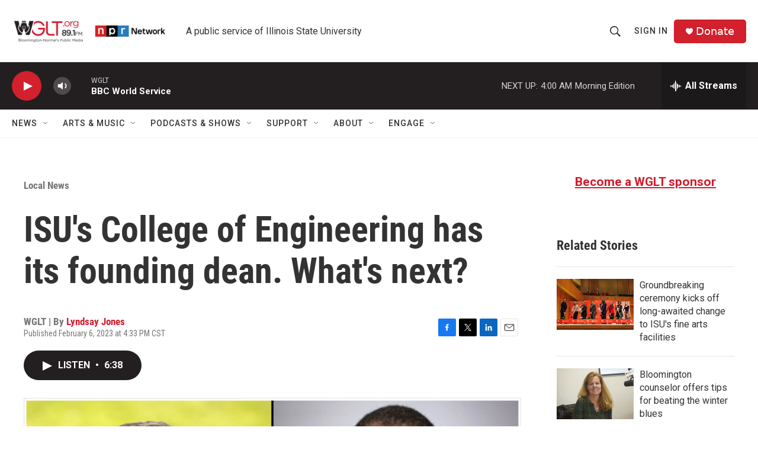

--- FILE ---
content_type: text/html;charset=UTF-8
request_url: https://www.wglt.org/local-news/2023-02-06/isus-college-of-engineering-has-its-founding-dean-whats-next
body_size: 35778
content:
<!DOCTYPE html>
<html class="ArtP aside" lang="en">
    <head>
    <meta charset="UTF-8">

    

    <style data-cssvarsponyfill="true">
        :root { --siteBgColorInverse: #121212; --primaryTextColorInverse: #ffffff; --secondaryTextColorInverse: #cccccc; --tertiaryTextColorInverse: #cccccc; --headerBgColorInverse: #000000; --headerBorderColorInverse: #858585; --headerTextColorInverse: #ffffff; --headerTextColorHoverInverse: #ffffff; --secC1_Inverse: #a2a2a2; --secC4_Inverse: #282828; --headerNavBarBgColorInverse: #121212; --headerMenuBgColorInverse: #ffffff; --headerMenuTextColorInverse: #6b2b85; --headerMenuTextColorHoverInverse: #6b2b85; --liveBlogTextColorInverse: #ffffff; --applyButtonColorInverse: #4485D5; --applyButtonTextColorInverse: #4485D5; --siteBgColor: #ffffff; --primaryTextColor: #333333; --secondaryTextColor: #666666; --secC1: #767676; --secC4: #f5f5f5; --secC5: #ffffff; --siteBgColor: #ffffff; --siteInverseBgColor: #000000; --linkColor: #d31d2e; --linkHoverColor: #9c1926; --headerBgColor: #ffffff; --headerBgColorInverse: #000000; --headerBorderColor: #e6e6e6; --headerBorderColorInverse: #858585; --tertiaryTextColor: #1c1c1c; --headerTextColor: #333333; --headerTextColorHover: #333333; --buttonTextColor: #f7eded; --headerNavBarBgColor: #ffffff; --headerNavBarTextColor: #333333; --headerMenuBgColor: #ffffff; --headerMenuTextColor: #333333; --headerMenuTextColorHover: #68ac4d; --liveBlogTextColor: #282829; --applyButtonColor: #194173; --applyButtonTextColor: #2c4273; --primaryColor1: #231f20; --primaryColor2: #d2202d; --breakingColor: #ff6f00; --secC2: #cccccc; --secC3: #e6e6e6; --secC5: #ffffff; --linkColor: #d31d2e; --linkHoverColor: #9c1926; --donateBGColor: #d2202c; --headerIconColor: #ffffff; --hatButtonBgColor: #ffffff; --hatButtonBgHoverColor: #411c58; --hatButtonBorderColor: #411c58; --hatButtonBorderHoverColor: #ffffff; --hatButtoniconColor: #d62021; --hatButtonTextColor: #411c58; --hatButtonTextHoverColor: #ffffff; --footerTextColor: #ffffff; --footerTextBgColor: #ffffff; --footerPartnersBgColor: #000000; --listBorderColor: #030202; --gridBorderColor: #e6e6e6; --tagButtonBorderColor: #d31d2e; --tagButtonTextColor: #333333; --breakingTextColor: #ffffff; --sectionTextColor: #ffffff; --contentWidth: 1240px; --primaryHeadlineFont: sans-serif; --secHlFont: sans-serif; --bodyFont: sans-serif; --colorWhite: #ffffff; --colorBlack: #000000;} .fonts-loaded { --primaryHeadlineFont: "Roboto Condensed"; --secHlFont: "Roboto Condensed"; --bodyFont: "Roboto"; --liveBlogBodyFont: "Roboto";}
    </style>

    
    
    <meta name="twitter:card" content="summary_large_image"/>
    
    
    <meta name="twitter:creator" content="@@__lyndsayjones"/>
    
    
    
    <meta name="twitter:description" content="Incoming College of Engineering dean Thomas Keyser and ISU Provost and Vice President for Academic Affairs Aondover Tarhule lay out what&#x27;s next for the first department created at ISU in decades."/>
    
    
    <meta name="twitter:image" content="https://npr.brightspotcdn.com/dims4/default/8cce350/2147483647/strip/true/crop/2898x1630+186+0/resize/1200x675!/quality/90/?url=http%3A%2F%2Fnpr-brightspot.s3.amazonaws.com%2Fcc%2F8e%2Fa8872ca7413fa1c015c18b7347dc%2Ftinywow-collage-maker-13255097.png"/>

    
    <meta name="twitter:image:alt" content="Future ISU College of Engineering founding dean Thomas Keyser, left, and ISU Provost and Vice President for Academic Affairs Aondover Tarhule, left"/>
    
    
    
    
    <meta name="twitter:title" content="ISU&#x27;s College of Engineering has its founding dean. What&#x27;s next?"/>
    

<meta name="robots" content="max-image-preview:standard">


    <meta property="og:title" content="ISU&#x27;s College of Engineering has its founding dean. What&#x27;s next?">

    <meta property="og:url" content="https://www.wglt.org/local-news/2023-02-06/isus-college-of-engineering-has-its-founding-dean-whats-next">

    <meta property="og:image" content="https://npr.brightspotcdn.com/dims4/default/1984855/2147483647/strip/true/crop/3105x1630+82+0/resize/1200x630!/quality/90/?url=http%3A%2F%2Fnpr-brightspot.s3.amazonaws.com%2Fcc%2F8e%2Fa8872ca7413fa1c015c18b7347dc%2Ftinywow-collage-maker-13255097.png">

    
    <meta property="og:image:url" content="https://npr.brightspotcdn.com/dims4/default/1984855/2147483647/strip/true/crop/3105x1630+82+0/resize/1200x630!/quality/90/?url=http%3A%2F%2Fnpr-brightspot.s3.amazonaws.com%2Fcc%2F8e%2Fa8872ca7413fa1c015c18b7347dc%2Ftinywow-collage-maker-13255097.png">
    
    <meta property="og:image:width" content="1200">
    <meta property="og:image:height" content="630">
    <meta property="og:image:type" content="image/png">
    
    <meta property="og:image:alt" content="Future ISU College of Engineering founding dean Thomas Keyser, left, and ISU Provost and Vice President for Academic Affairs Aondover Tarhule, left">
    

    <meta property="og:description" content="Incoming College of Engineering dean Thomas Keyser and ISU Provost and Vice President for Academic Affairs Aondover Tarhule lay out what&#x27;s next for the first department created at ISU in decades.">

    <meta property="og:site_name" content="WGLT">



    <meta property="og:type" content="article">

    <meta property="article:author" content="https://www.wglt.org/people/lyndsay-jones">

    <meta property="article:published_time" content="2023-02-06T22:33:03.378">

    <meta property="article:modified_time" content="2023-02-07T22:45:24.474">

    <meta property="article:section" content="Local News">

    <meta property="article:tag" content="Illinois State University">

    <meta property="article:tag" content="Aondover Tarhule">

    <meta property="article:tag" content="Engineering">

    <meta property="article:tag" content="Sound Ideas">
<meta name="disqus.shortname" content="wglt">
<meta name="disqus.url" content="https://www.wglt.org/local-news/2023-02-06/isus-college-of-engineering-has-its-founding-dean-whats-next">
<meta name="disqus.title" content="ISU&#x27;s College of Engineering has its founding dean. What&#x27;s next?">
<meta name="disqus.identifier" content="00000186-2847-d241-a797-ebefda5b0000">
    <meta property="fb:app_id" content="1763132750501806">

    <meta property="fb:profile_id" content="ljonesjourno">



    <link data-cssvarsponyfill="true" class="Webpack-css" rel="stylesheet" href="https://npr.brightspotcdn.com/resource/00000177-1bc0-debb-a57f-dfcf4a950000/styleguide/All.min.0db89f2a608a6b13cec2d9fc84f71c45.gz.css">

    

    <style>.FooterNavigation-items-item {
    display: inline-block
}</style>
<style>[class*='-articleBody'] > ul,
[class*='-articleBody'] > ul ul {
    list-style-type: disc;
}</style>


    <meta name="viewport" content="width=device-width, initial-scale=1, viewport-fit=cover"><title>ISU&#x27;s College of Engineering has its founding dean. What&#x27;s next? | WGLT</title><meta name="description" content="Incoming College of Engineering dean Thomas Keyser and ISU Provost and Vice President for Academic Affairs Aondover Tarhule lay out what&#x27;s next for the first department created at ISU in decades."><meta name="keywords" content="ISU College of Engineering,ISU engineering,Illinois State University,Illinois State University engineering,Thomas Keyser"><link rel="canonical" href="https://www.wglt.org/local-news/2023-02-06/isus-college-of-engineering-has-its-founding-dean-whats-next"><meta name="brightspot.contentId" content="00000186-2847-d241-a797-ebefda5b0000"><link rel="apple-touch-icon"sizes="180x180"href="/apple-touch-icon.png"><link rel="icon"type="image/png"href="/favicon-32x32.png"><link rel="icon"type="image/png"href="/favicon-16x16.png">
    
    
    <meta name="brightspot-dataLayer" content="{
  &quot;author&quot; : &quot;Lyndsay Jones&quot;,
  &quot;bspStoryId&quot; : &quot;00000186-2847-d241-a797-ebefda5b0000&quot;,
  &quot;category&quot; : &quot;Local News&quot;,
  &quot;inlineAudio&quot; : 1,
  &quot;keywords&quot; : &quot;Illinois State University,Aondover Tarhule,Engineering,Sound Ideas&quot;,
  &quot;nprCmsSite&quot; : true,
  &quot;nprStoryId&quot; : &quot;1154936010&quot;,
  &quot;pageType&quot; : &quot;news-story&quot;,
  &quot;program&quot; : &quot;&quot;,
  &quot;publishedDate&quot; : &quot;2023-02-06T16:33:03Z&quot;,
  &quot;siteName&quot; : &quot;WGLT&quot;,
  &quot;station&quot; : &quot;WGLT&quot;,
  &quot;stationOrgId&quot; : &quot;1177&quot;,
  &quot;storyOrgId&quot; : &quot;0&quot;,
  &quot;storyTheme&quot; : &quot;news-story&quot;,
  &quot;storyTitle&quot; : &quot;ISU&#x27;s College of Engineering has its founding dean. What&#x27;s next?&quot;,
  &quot;timezone&quot; : &quot;America/Chicago&quot;,
  &quot;wordCount&quot; : 0,
  &quot;series&quot; : &quot;&quot;
}">
    <script id="brightspot-dataLayer">
        (function () {
            var dataValue = document.head.querySelector('meta[name="brightspot-dataLayer"]').content;
            if (dataValue) {
                window.brightspotDataLayer = JSON.parse(dataValue);
            }
        })();
    </script>

    

    

    
    <script src="https://npr.brightspotcdn.com/resource/00000177-1bc0-debb-a57f-dfcf4a950000/styleguide/All.min.fd8f7fccc526453c829dde80fc7c2ef5.gz.js" async></script>
    

    <!-- no longer used, moved disqus script to be loaded by ps-disqus-comment-module.js to avoid errors --><script type="application/ld+json">{"@context":"http://schema.org","@type":"ListenAction","description":"Incoming College of Engineering dean Thomas Keyser and ISU Provost and Vice President for Academic Affairs Aondover Tarhule lay out what's next for the first department created at ISU in decades.","name":"ISU's College of Engineering has its founding dean. What's next?","provider":"WGLT"}</script><script async="async" src="https://securepubads.g.doubleclick.net/tag/js/gpt.js"></script>
<script type="text/javascript">
    // Google tag setup
    var googletag = googletag || {};
    googletag.cmd = googletag.cmd || [];

    googletag.cmd.push(function () {
        // @see https://developers.google.com/publisher-tag/reference#googletag.PubAdsService_enableLazyLoad
        googletag.pubads().enableLazyLoad({
            fetchMarginPercent: 100, // fetch and render ads within this % of viewport
            renderMarginPercent: 100,
            mobileScaling: 1  // Same on mobile.
        });

        googletag.pubads().enableSingleRequest()
        googletag.pubads().enableAsyncRendering()
        googletag.pubads().collapseEmptyDivs()
        googletag.pubads().disableInitialLoad()
        googletag.enableServices()
    })
</script>
<meta name="gtm-dataLayer" content="{
  &quot;gtmAuthor&quot; : &quot;Lyndsay Jones&quot;,
  &quot;gtmBspStoryId&quot; : &quot;00000186-2847-d241-a797-ebefda5b0000&quot;,
  &quot;gtmCategory&quot; : &quot;Local News&quot;,
  &quot;gtmInlineAudio&quot; : 1,
  &quot;gtmKeywords&quot; : &quot;Illinois State University,Aondover Tarhule,Engineering,Sound Ideas&quot;,
  &quot;gtmNprCmsSite&quot; : true,
  &quot;gtmNprStoryId&quot; : &quot;1154936010&quot;,
  &quot;gtmPageType&quot; : &quot;news-story&quot;,
  &quot;gtmProgram&quot; : &quot;&quot;,
  &quot;gtmPublishedDate&quot; : &quot;2023-02-06T16:33:03Z&quot;,
  &quot;gtmSiteName&quot; : &quot;WGLT&quot;,
  &quot;gtmStation&quot; : &quot;WGLT&quot;,
  &quot;gtmStationOrgId&quot; : &quot;1177&quot;,
  &quot;gtmStoryOrgId&quot; : &quot;0&quot;,
  &quot;gtmStoryTheme&quot; : &quot;news-story&quot;,
  &quot;gtmStoryTitle&quot; : &quot;ISU&#x27;s College of Engineering has its founding dean. What&#x27;s next?&quot;,
  &quot;gtmTimezone&quot; : &quot;America/Chicago&quot;,
  &quot;gtmWordCount&quot; : 0,
  &quot;gtmSeries&quot; : &quot;&quot;
}"><script>

    (function () {
        var dataValue = document.head.querySelector('meta[name="gtm-dataLayer"]').content;
        if (dataValue) {
            window.dataLayer = window.dataLayer || [];
            dataValue = JSON.parse(dataValue);
            dataValue['event'] = 'gtmFirstView';
            window.dataLayer.push(dataValue);
        }
    })();

    (function(w,d,s,l,i){w[l]=w[l]||[];w[l].push({'gtm.start':
            new Date().getTime(),event:'gtm.js'});var f=d.getElementsByTagName(s)[0],
        j=d.createElement(s),dl=l!='dataLayer'?'&l='+l:'';j.async=true;j.src=
        'https://www.googletagmanager.com/gtm.js?id='+i+dl;f.parentNode.insertBefore(j,f);
})(window,document,'script','dataLayer','GTM-N39QFDR');</script><script>

  window.fbAsyncInit = function() {
      FB.init({
          
              appId : '1763132750501806',
          
          xfbml : true,
          version : 'v2.9'
      });
  };

  (function(d, s, id){
     var js, fjs = d.getElementsByTagName(s)[0];
     if (d.getElementById(id)) {return;}
     js = d.createElement(s); js.id = id;
     js.src = "//connect.facebook.net/en_US/sdk.js";
     fjs.parentNode.insertBefore(js, fjs);
   }(document, 'script', 'facebook-jssdk'));
</script>
<script type="application/ld+json">{"@context":"http://schema.org","@type":"NewsArticle","author":[{"@context":"http://schema.org","@type":"Person","name":"Lyndsay Jones","url":"https://www.wglt.org/people/lyndsay-jones"}],"dateModified":"2023-02-07T17:45:24Z","datePublished":"2023-02-06T17:33:03Z","headline":"ISU's College of Engineering has its founding dean. What's next?","image":{"@context":"http://schema.org","@type":"ImageObject","height":"1630","url":"https://npr.brightspotcdn.com/cc/8e/a8872ca7413fa1c015c18b7347dc/tinywow-collage-maker-13255097.png","width":"3269"},"mainEntityOfPage":{"@type":"NewsArticle","@id":"https://www.wglt.org/local-news/2023-02-06/isus-college-of-engineering-has-its-founding-dean-whats-next"},"publisher":{"@type":"Organization","name":"WGLT","logo":{"@context":"http://schema.org","@type":"ImageObject","height":"60","url":"https://npr.brightspotcdn.com/dims4/default/94c1c34/2147483647/resize/x60/quality/90/?url=http%3A%2F%2Fnpr-brightspot.s3.amazonaws.com%2F0b%2Fa2%2Fdeeb778040dea6bafecd95765a59%2Fwglt-bn-logo-npr-network-logo.png","width":"341"}}}</script><script type="application/ld+json">{"@context":"http://schema.org","@type":"BreadcrumbList","itemListElement":[{"@context":"http://schema.org","@type":"ListItem","item":"https://www.wglt.org/local-news","name":"Local News (WGLT)","position":"1"}]}</script><script>window.addEventListener('DOMContentLoaded', (event) => {
    window.nulldurationobserver = new MutationObserver(function (mutations) {
        document.querySelectorAll('.StreamPill-duration').forEach(pill => { 
      if (pill.innerText == "LISTENNULL") {
         pill.innerText = "LISTEN"
      } 
    });
      });

      window.nulldurationobserver.observe(document.body, {
        childList: true,
        subtree: true
      });
});
</script>
<script><!-- Meta Pixel Code -->
<script>
!function(f,b,e,v,n,t,s)
{if(f.fbq)return;n=f.fbq=function(){n.callMethod?
n.callMethod.apply(n,arguments):n.queue.push(arguments)};
if(!f._fbq)f._fbq=n;n.push=n;n.loaded=!0;n.version='2.0';
n.queue=[];t=b.createElement(e);t.async=!0;
t.src=v;s=b.getElementsByTagName(e)[0];
s.parentNode.insertBefore(t,s)}(window, document,'script',
'https://connect.facebook.net/en_US/fbevents.js');
fbq('init', '689547332500833');
fbq('track', 'PageView');
</script>
<noscript><img height="1" width="1" style="display:none"
src="https://www.facebook.com/tr?id=689547332500833&ev=PageView&noscript=1"
/></noscript>
<!-- End Meta Pixel Code --></script>


    <script>
        var head = document.getElementsByTagName('head')
        head = head[0]
        var link = document.createElement('link');
        link.setAttribute('href', 'https://fonts.googleapis.com/css?family=Roboto Condensed|Roboto|Roboto:400,500,700&display=swap');
        var relList = link.relList;

        if (relList && relList.supports('preload')) {
            link.setAttribute('as', 'style');
            link.setAttribute('rel', 'preload');
            link.setAttribute('onload', 'this.rel="stylesheet"');
            link.setAttribute('crossorigin', 'anonymous');
        } else {
            link.setAttribute('rel', 'stylesheet');
        }

        head.appendChild(link);
    </script>
</head>


    <body class="Page-body" data-content-width="1240px">
    <noscript>
    <iframe src="https://www.googletagmanager.com/ns.html?id=GTM-N39QFDR" height="0" width="0" style="display:none;visibility:hidden"></iframe>
</noscript>
        

    <!-- Putting icons here, so we don't have to include in a bunch of -body hbs's -->
<svg xmlns="http://www.w3.org/2000/svg" style="display:none" id="iconsMap1" class="iconsMap">
    <symbol id="play-icon" viewBox="0 0 115 115">
        <polygon points="0,0 115,57.5 0,115" fill="currentColor" />
    </symbol>
    <symbol id="grid" viewBox="0 0 32 32">
            <g>
                <path d="M6.4,5.7 C6.4,6.166669 6.166669,6.4 5.7,6.4 L0.7,6.4 C0.233331,6.4 0,6.166669 0,5.7 L0,0.7 C0,0.233331 0.233331,0 0.7,0 L5.7,0 C6.166669,0 6.4,0.233331 6.4,0.7 L6.4,5.7 Z M19.2,5.7 C19.2,6.166669 18.966669,6.4 18.5,6.4 L13.5,6.4 C13.033331,6.4 12.8,6.166669 12.8,5.7 L12.8,0.7 C12.8,0.233331 13.033331,0 13.5,0 L18.5,0 C18.966669,0 19.2,0.233331 19.2,0.7 L19.2,5.7 Z M32,5.7 C32,6.166669 31.766669,6.4 31.3,6.4 L26.3,6.4 C25.833331,6.4 25.6,6.166669 25.6,5.7 L25.6,0.7 C25.6,0.233331 25.833331,0 26.3,0 L31.3,0 C31.766669,0 32,0.233331 32,0.7 L32,5.7 Z M6.4,18.5 C6.4,18.966669 6.166669,19.2 5.7,19.2 L0.7,19.2 C0.233331,19.2 0,18.966669 0,18.5 L0,13.5 C0,13.033331 0.233331,12.8 0.7,12.8 L5.7,12.8 C6.166669,12.8 6.4,13.033331 6.4,13.5 L6.4,18.5 Z M19.2,18.5 C19.2,18.966669 18.966669,19.2 18.5,19.2 L13.5,19.2 C13.033331,19.2 12.8,18.966669 12.8,18.5 L12.8,13.5 C12.8,13.033331 13.033331,12.8 13.5,12.8 L18.5,12.8 C18.966669,12.8 19.2,13.033331 19.2,13.5 L19.2,18.5 Z M32,18.5 C32,18.966669 31.766669,19.2 31.3,19.2 L26.3,19.2 C25.833331,19.2 25.6,18.966669 25.6,18.5 L25.6,13.5 C25.6,13.033331 25.833331,12.8 26.3,12.8 L31.3,12.8 C31.766669,12.8 32,13.033331 32,13.5 L32,18.5 Z M6.4,31.3 C6.4,31.766669 6.166669,32 5.7,32 L0.7,32 C0.233331,32 0,31.766669 0,31.3 L0,26.3 C0,25.833331 0.233331,25.6 0.7,25.6 L5.7,25.6 C6.166669,25.6 6.4,25.833331 6.4,26.3 L6.4,31.3 Z M19.2,31.3 C19.2,31.766669 18.966669,32 18.5,32 L13.5,32 C13.033331,32 12.8,31.766669 12.8,31.3 L12.8,26.3 C12.8,25.833331 13.033331,25.6 13.5,25.6 L18.5,25.6 C18.966669,25.6 19.2,25.833331 19.2,26.3 L19.2,31.3 Z M32,31.3 C32,31.766669 31.766669,32 31.3,32 L26.3,32 C25.833331,32 25.6,31.766669 25.6,31.3 L25.6,26.3 C25.6,25.833331 25.833331,25.6 26.3,25.6 L31.3,25.6 C31.766669,25.6 32,25.833331 32,26.3 L32,31.3 Z" id=""></path>
            </g>
    </symbol>
    <symbol id="radio-stream" width="18" height="19" viewBox="0 0 18 19">
        <g fill="currentColor" fill-rule="nonzero">
            <path d="M.5 8c-.276 0-.5.253-.5.565v1.87c0 .312.224.565.5.565s.5-.253.5-.565v-1.87C1 8.253.776 8 .5 8zM2.5 8c-.276 0-.5.253-.5.565v1.87c0 .312.224.565.5.565s.5-.253.5-.565v-1.87C3 8.253 2.776 8 2.5 8zM3.5 7c-.276 0-.5.276-.5.617v3.766c0 .34.224.617.5.617s.5-.276.5-.617V7.617C4 7.277 3.776 7 3.5 7zM5.5 6c-.276 0-.5.275-.5.613v5.774c0 .338.224.613.5.613s.5-.275.5-.613V6.613C6 6.275 5.776 6 5.5 6zM6.5 4c-.276 0-.5.26-.5.58v8.84c0 .32.224.58.5.58s.5-.26.5-.58V4.58C7 4.26 6.776 4 6.5 4zM8.5 0c-.276 0-.5.273-.5.61v17.78c0 .337.224.61.5.61s.5-.273.5-.61V.61C9 .273 8.776 0 8.5 0zM9.5 2c-.276 0-.5.274-.5.612v14.776c0 .338.224.612.5.612s.5-.274.5-.612V2.612C10 2.274 9.776 2 9.5 2zM11.5 5c-.276 0-.5.276-.5.616v8.768c0 .34.224.616.5.616s.5-.276.5-.616V5.616c0-.34-.224-.616-.5-.616zM12.5 6c-.276 0-.5.262-.5.584v4.832c0 .322.224.584.5.584s.5-.262.5-.584V6.584c0-.322-.224-.584-.5-.584zM14.5 7c-.276 0-.5.29-.5.647v3.706c0 .357.224.647.5.647s.5-.29.5-.647V7.647C15 7.29 14.776 7 14.5 7zM15.5 8c-.276 0-.5.253-.5.565v1.87c0 .312.224.565.5.565s.5-.253.5-.565v-1.87c0-.312-.224-.565-.5-.565zM17.5 8c-.276 0-.5.253-.5.565v1.87c0 .312.224.565.5.565s.5-.253.5-.565v-1.87c0-.312-.224-.565-.5-.565z"/>
        </g>
    </symbol>
    <symbol id="icon-magnify" viewBox="0 0 31 31">
        <g>
            <path fill-rule="evenodd" d="M22.604 18.89l-.323.566 8.719 8.8L28.255 31l-8.719-8.8-.565.404c-2.152 1.346-4.386 2.018-6.7 2.018-3.39 0-6.284-1.21-8.679-3.632C1.197 18.568 0 15.66 0 12.27c0-3.39 1.197-6.283 3.592-8.678C5.987 1.197 8.88 0 12.271 0c3.39 0 6.283 1.197 8.678 3.592 2.395 2.395 3.593 5.288 3.593 8.679 0 2.368-.646 4.574-1.938 6.62zM19.162 5.77C17.322 3.925 15.089 3 12.46 3c-2.628 0-4.862.924-6.702 2.77C3.92 7.619 3 9.862 3 12.5c0 2.639.92 4.882 2.76 6.73C7.598 21.075 9.832 22 12.46 22c2.629 0 4.862-.924 6.702-2.77C21.054 17.33 22 15.085 22 12.5c0-2.586-.946-4.83-2.838-6.73z"/>
        </g>
    </symbol>
    <symbol id="burger-menu" viewBox="0 0 14 10">
        <g>
            <path fill-rule="evenodd" d="M0 5.5v-1h14v1H0zM0 1V0h14v1H0zm0 9V9h14v1H0z"></path>
        </g>
    </symbol>
    <symbol id="close-x" viewBox="0 0 14 14">
        <g>
            <path fill-rule="nonzero" d="M6.336 7L0 .664.664 0 7 6.336 13.336 0 14 .664 7.664 7 14 13.336l-.664.664L7 7.664.664 14 0 13.336 6.336 7z"></path>
        </g>
    </symbol>
    <symbol id="share-more-arrow" viewBox="0 0 512 512" style="enable-background:new 0 0 512 512;">
        <g>
            <g>
                <path d="M512,241.7L273.643,3.343v156.152c-71.41,3.744-138.015,33.337-188.958,84.28C30.075,298.384,0,370.991,0,448.222v60.436
                    l29.069-52.985c45.354-82.671,132.173-134.027,226.573-134.027c5.986,0,12.004,0.212,18.001,0.632v157.779L512,241.7z
                    M255.642,290.666c-84.543,0-163.661,36.792-217.939,98.885c26.634-114.177,129.256-199.483,251.429-199.483h15.489V78.131
                    l163.568,163.568L304.621,405.267V294.531l-13.585-1.683C279.347,291.401,267.439,290.666,255.642,290.666z"></path>
            </g>
        </g>
    </symbol>
    <symbol id="chevron" viewBox="0 0 100 100">
        <g>
            <path d="M22.4566257,37.2056786 L-21.4456527,71.9511488 C-22.9248661,72.9681457 -24.9073712,72.5311671 -25.8758148,70.9765924 L-26.9788683,69.2027424 C-27.9450684,67.6481676 -27.5292733,65.5646602 -26.0500598,64.5484493 L20.154796,28.2208967 C21.5532435,27.2597011 23.3600078,27.2597011 24.759951,28.2208967 L71.0500598,64.4659264 C72.5292733,65.4829232 72.9450684,67.5672166 71.9788683,69.1217913 L70.8750669,70.8956413 C69.9073712,72.4502161 67.9241183,72.8848368 66.4449048,71.8694118 L22.4566257,37.2056786 Z" id="Transparent-Chevron" transform="translate(22.500000, 50.000000) rotate(90.000000) translate(-22.500000, -50.000000) "></path>
        </g>
    </symbol>
</svg>

<svg xmlns="http://www.w3.org/2000/svg" style="display:none" id="iconsMap2" class="iconsMap">
    <symbol id="mono-icon-facebook" viewBox="0 0 10 19">
        <path fill-rule="evenodd" d="M2.707 18.25V10.2H0V7h2.707V4.469c0-1.336.375-2.373 1.125-3.112C4.582.62 5.578.25 6.82.25c1.008 0 1.828.047 2.461.14v2.848H7.594c-.633 0-1.067.14-1.301.422-.188.235-.281.61-.281 1.125V7H9l-.422 3.2H6.012v8.05H2.707z"></path>
    </symbol>
    <symbol id="mono-icon-instagram" viewBox="0 0 17 17">
        <g>
            <path fill-rule="evenodd" d="M8.281 4.207c.727 0 1.4.182 2.022.545a4.055 4.055 0 0 1 1.476 1.477c.364.62.545 1.294.545 2.021 0 .727-.181 1.4-.545 2.021a4.055 4.055 0 0 1-1.476 1.477 3.934 3.934 0 0 1-2.022.545c-.726 0-1.4-.182-2.021-.545a4.055 4.055 0 0 1-1.477-1.477 3.934 3.934 0 0 1-.545-2.021c0-.727.182-1.4.545-2.021A4.055 4.055 0 0 1 6.26 4.752a3.934 3.934 0 0 1 2.021-.545zm0 6.68a2.54 2.54 0 0 0 1.864-.774 2.54 2.54 0 0 0 .773-1.863 2.54 2.54 0 0 0-.773-1.863 2.54 2.54 0 0 0-1.864-.774 2.54 2.54 0 0 0-1.863.774 2.54 2.54 0 0 0-.773 1.863c0 .727.257 1.348.773 1.863a2.54 2.54 0 0 0 1.863.774zM13.45 4.03c-.023.258-.123.48-.299.668a.856.856 0 0 1-.65.281.913.913 0 0 1-.668-.28.913.913 0 0 1-.281-.669c0-.258.094-.48.281-.668a.913.913 0 0 1 .668-.28c.258 0 .48.093.668.28.187.188.281.41.281.668zm2.672.95c.023.656.035 1.746.035 3.269 0 1.523-.017 2.62-.053 3.287-.035.668-.134 1.248-.298 1.74a4.098 4.098 0 0 1-.967 1.53 4.098 4.098 0 0 1-1.53.966c-.492.164-1.072.264-1.74.3-.668.034-1.763.052-3.287.052-1.523 0-2.619-.018-3.287-.053-.668-.035-1.248-.146-1.74-.334a3.747 3.747 0 0 1-1.53-.931 4.098 4.098 0 0 1-.966-1.53c-.164-.492-.264-1.072-.299-1.74C.424 10.87.406 9.773.406 8.25S.424 5.63.46 4.963c.035-.668.135-1.248.299-1.74.21-.586.533-1.096.967-1.53A4.098 4.098 0 0 1 3.254.727c.492-.164 1.072-.264 1.74-.3C5.662.394 6.758.376 8.281.376c1.524 0 2.62.018 3.287.053.668.035 1.248.135 1.74.299a4.098 4.098 0 0 1 2.496 2.496c.165.492.27 1.078.317 1.757zm-1.687 7.91c.14-.399.234-1.032.28-1.899.024-.515.036-1.242.036-2.18V7.689c0-.961-.012-1.688-.035-2.18-.047-.89-.14-1.524-.281-1.899a2.537 2.537 0 0 0-1.512-1.511c-.375-.14-1.008-.235-1.899-.282a51.292 51.292 0 0 0-2.18-.035H7.72c-.938 0-1.664.012-2.18.035-.867.047-1.5.141-1.898.282a2.537 2.537 0 0 0-1.512 1.511c-.14.375-.234 1.008-.281 1.899a51.292 51.292 0 0 0-.036 2.18v1.125c0 .937.012 1.664.036 2.18.047.866.14 1.5.28 1.898.306.726.81 1.23 1.513 1.511.398.141 1.03.235 1.898.282.516.023 1.242.035 2.18.035h1.125c.96 0 1.687-.012 2.18-.035.89-.047 1.523-.141 1.898-.282.726-.304 1.23-.808 1.512-1.511z"></path>
        </g>
    </symbol>
    <symbol id="mono-icon-email" viewBox="0 0 512 512">
        <g>
            <path d="M67,148.7c11,5.8,163.8,89.1,169.5,92.1c5.7,3,11.5,4.4,20.5,4.4c9,0,14.8-1.4,20.5-4.4c5.7-3,158.5-86.3,169.5-92.1
                c4.1-2.1,11-5.9,12.5-10.2c2.6-7.6-0.2-10.5-11.3-10.5H257H65.8c-11.1,0-13.9,3-11.3,10.5C56,142.9,62.9,146.6,67,148.7z"></path>
            <path d="M455.7,153.2c-8.2,4.2-81.8,56.6-130.5,88.1l82.2,92.5c2,2,2.9,4.4,1.8,5.6c-1.2,1.1-3.8,0.5-5.9-1.4l-98.6-83.2
                c-14.9,9.6-25.4,16.2-27.2,17.2c-7.7,3.9-13.1,4.4-20.5,4.4c-7.4,0-12.8-0.5-20.5-4.4c-1.9-1-12.3-7.6-27.2-17.2l-98.6,83.2
                c-2,2-4.7,2.6-5.9,1.4c-1.2-1.1-0.3-3.6,1.7-5.6l82.1-92.5c-48.7-31.5-123.1-83.9-131.3-88.1c-8.8-4.5-9.3,0.8-9.3,4.9
                c0,4.1,0,205,0,205c0,9.3,13.7,20.9,23.5,20.9H257h185.5c9.8,0,21.5-11.7,21.5-20.9c0,0,0-201,0-205
                C464,153.9,464.6,148.7,455.7,153.2z"></path>
        </g>
    </symbol>
    <symbol id="default-image" width="24" height="24" viewBox="0 0 24 24" fill="none" stroke="currentColor" stroke-width="2" stroke-linecap="round" stroke-linejoin="round" class="feather feather-image">
        <rect x="3" y="3" width="18" height="18" rx="2" ry="2"></rect>
        <circle cx="8.5" cy="8.5" r="1.5"></circle>
        <polyline points="21 15 16 10 5 21"></polyline>
    </symbol>
    <symbol id="icon-email" width="18px" viewBox="0 0 20 14">
        <g id="Symbols" stroke="none" stroke-width="1" fill="none" fill-rule="evenodd" stroke-linecap="round" stroke-linejoin="round">
            <g id="social-button-bar" transform="translate(-125.000000, -8.000000)" stroke="#000000">
                <g id="Group-2" transform="translate(120.000000, 0.000000)">
                    <g id="envelope" transform="translate(6.000000, 9.000000)">
                        <path d="M17.5909091,10.6363636 C17.5909091,11.3138182 17.0410909,11.8636364 16.3636364,11.8636364 L1.63636364,11.8636364 C0.958909091,11.8636364 0.409090909,11.3138182 0.409090909,10.6363636 L0.409090909,1.63636364 C0.409090909,0.958090909 0.958909091,0.409090909 1.63636364,0.409090909 L16.3636364,0.409090909 C17.0410909,0.409090909 17.5909091,0.958090909 17.5909091,1.63636364 L17.5909091,10.6363636 L17.5909091,10.6363636 Z" id="Stroke-406"></path>
                        <polyline id="Stroke-407" points="17.1818182 0.818181818 9 7.36363636 0.818181818 0.818181818"></polyline>
                    </g>
                </g>
            </g>
        </g>
    </symbol>
    <symbol id="mono-icon-print" viewBox="0 0 12 12">
        <g fill-rule="evenodd">
            <path fill-rule="nonzero" d="M9 10V7H3v3H1a1 1 0 0 1-1-1V4a1 1 0 0 1 1-1h10a1 1 0 0 1 1 1v3.132A2.868 2.868 0 0 1 9.132 10H9zm.5-4.5a1 1 0 1 0 0-2 1 1 0 0 0 0 2zM3 0h6v2H3z"></path>
            <path d="M4 8h4v4H4z"></path>
        </g>
    </symbol>
    <symbol id="mono-icon-copylink" viewBox="0 0 12 12">
        <g fill-rule="evenodd">
            <path d="M10.199 2.378c.222.205.4.548.465.897.062.332.016.614-.132.774L8.627 6.106c-.187.203-.512.232-.75-.014a.498.498 0 0 0-.706.028.499.499 0 0 0 .026.706 1.509 1.509 0 0 0 2.165-.04l1.903-2.06c.37-.398.506-.98.382-1.636-.105-.557-.392-1.097-.77-1.445L9.968.8C9.591.452 9.03.208 8.467.145 7.803.072 7.233.252 6.864.653L4.958 2.709a1.509 1.509 0 0 0 .126 2.161.5.5 0 1 0 .68-.734c-.264-.218-.26-.545-.071-.747L7.597 1.33c.147-.16.425-.228.76-.19.353.038.71.188.931.394l.91.843.001.001zM1.8 9.623c-.222-.205-.4-.549-.465-.897-.062-.332-.016-.614.132-.774l1.905-2.057c.187-.203.512-.232.75.014a.498.498 0 0 0 .706-.028.499.499 0 0 0-.026-.706 1.508 1.508 0 0 0-2.165.04L.734 7.275c-.37.399-.506.98-.382 1.637.105.557.392 1.097.77 1.445l.91.843c.376.35.937.594 1.5.656.664.073 1.234-.106 1.603-.507L7.04 9.291a1.508 1.508 0 0 0-.126-2.16.5.5 0 0 0-.68.734c.264.218.26.545.071.747l-1.904 2.057c-.147.16-.425.228-.76.191-.353-.038-.71-.188-.931-.394l-.91-.843z"></path>
            <path d="M8.208 3.614a.5.5 0 0 0-.707.028L3.764 7.677a.5.5 0 0 0 .734.68L8.235 4.32a.5.5 0 0 0-.027-.707"></path>
        </g>
    </symbol>
    <symbol id="mono-icon-linkedin" viewBox="0 0 16 17">
        <g fill-rule="evenodd">
            <path d="M3.734 16.125H.464V5.613h3.27zM2.117 4.172c-.515 0-.96-.188-1.336-.563A1.825 1.825 0 0 1 .22 2.273c0-.515.187-.96.562-1.335.375-.375.82-.563 1.336-.563.516 0 .961.188 1.336.563.375.375.563.82.563 1.335 0 .516-.188.961-.563 1.336-.375.375-.82.563-1.336.563zM15.969 16.125h-3.27v-5.133c0-.844-.07-1.453-.21-1.828-.259-.633-.762-.95-1.512-.95s-1.278.282-1.582.845c-.235.421-.352 1.043-.352 1.863v5.203H5.809V5.613h3.128v1.442h.036c.234-.469.609-.856 1.125-1.16.562-.375 1.218-.563 1.968-.563 1.524 0 2.59.48 3.2 1.441.468.774.703 1.97.703 3.586v5.766z"></path>
        </g>
    </symbol>
    <symbol id="mono-icon-pinterest" viewBox="0 0 512 512">
        <g>
            <path d="M256,32C132.3,32,32,132.3,32,256c0,91.7,55.2,170.5,134.1,205.2c-0.6-15.6-0.1-34.4,3.9-51.4
                c4.3-18.2,28.8-122.1,28.8-122.1s-7.2-14.3-7.2-35.4c0-33.2,19.2-58,43.2-58c20.4,0,30.2,15.3,30.2,33.6
                c0,20.5-13.1,51.1-19.8,79.5c-5.6,23.8,11.9,43.1,35.4,43.1c42.4,0,71-54.5,71-119.1c0-49.1-33.1-85.8-93.2-85.8
                c-67.9,0-110.3,50.7-110.3,107.3c0,19.5,5.8,33.3,14.8,43.9c4.1,4.9,4.7,6.9,3.2,12.5c-1.1,4.1-3.5,14-4.6,18
                c-1.5,5.7-6.1,7.7-11.2,5.6c-31.3-12.8-45.9-47-45.9-85.6c0-63.6,53.7-139.9,160.1-139.9c85.5,0,141.8,61.9,141.8,128.3
                c0,87.9-48.9,153.5-120.9,153.5c-24.2,0-46.9-13.1-54.7-27.9c0,0-13,51.6-15.8,61.6c-4.7,17.3-14,34.5-22.5,48
                c20.1,5.9,41.4,9.2,63.5,9.2c123.7,0,224-100.3,224-224C480,132.3,379.7,32,256,32z"></path>
        </g>
    </symbol>
    <symbol id="mono-icon-tumblr" viewBox="0 0 512 512">
        <g>
            <path d="M321.2,396.3c-11.8,0-22.4-2.8-31.5-8.3c-6.9-4.1-11.5-9.6-14-16.4c-2.6-6.9-3.6-22.3-3.6-46.4V224h96v-64h-96V48h-61.9
                c-2.7,21.5-7.5,44.7-14.5,58.6c-7,13.9-14,25.8-25.6,35.7c-11.6,9.9-25.6,17.9-41.9,23.3V224h48v140.4c0,19,2,33.5,5.9,43.5
                c4,10,11.1,19.5,21.4,28.4c10.3,8.9,22.8,15.7,37.3,20.5c14.6,4.8,31.4,7.2,50.4,7.2c16.7,0,30.3-1.7,44.7-5.1
                c14.4-3.4,30.5-9.3,48.2-17.6v-65.6C363.2,389.4,342.3,396.3,321.2,396.3z"></path>
        </g>
    </symbol>
    <symbol id="mono-icon-twitter" viewBox="0 0 1200 1227">
        <g>
            <path d="M714.163 519.284L1160.89 0H1055.03L667.137 450.887L357.328 0H0L468.492 681.821L0 1226.37H105.866L515.491
            750.218L842.672 1226.37H1200L714.137 519.284H714.163ZM569.165 687.828L521.697 619.934L144.011 79.6944H306.615L611.412
            515.685L658.88 583.579L1055.08 1150.3H892.476L569.165 687.854V687.828Z" fill="white"></path>
        </g>
    </symbol>
    <symbol id="mono-icon-youtube" viewBox="0 0 512 512">
        <g>
            <path fill-rule="evenodd" d="M508.6,148.8c0-45-33.1-81.2-74-81.2C379.2,65,322.7,64,265,64c-3,0-6,0-9,0s-6,0-9,0c-57.6,0-114.2,1-169.6,3.6
                c-40.8,0-73.9,36.4-73.9,81.4C1,184.6-0.1,220.2,0,255.8C-0.1,291.4,1,327,3.4,362.7c0,45,33.1,81.5,73.9,81.5
                c58.2,2.7,117.9,3.9,178.6,3.8c60.8,0.2,120.3-1,178.6-3.8c40.9,0,74-36.5,74-81.5c2.4-35.7,3.5-71.3,3.4-107
                C512.1,220.1,511,184.5,508.6,148.8z M207,353.9V157.4l145,98.2L207,353.9z"></path>
        </g>
    </symbol>
    <symbol id="mono-icon-flipboard" viewBox="0 0 500 500">
        <g>
            <path d="M0,0V500H500V0ZM400,200H300V300H200V400H100V100H400Z"></path>
        </g>
    </symbol>
    <symbol id="mono-icon-bluesky" viewBox="0 0 568 501">
        <g>
            <path d="M123.121 33.6637C188.241 82.5526 258.281 181.681 284 234.873C309.719 181.681 379.759 82.5526 444.879
            33.6637C491.866 -1.61183 568 -28.9064 568 57.9464C568 75.2916 558.055 203.659 552.222 224.501C531.947 296.954
            458.067 315.434 392.347 304.249C507.222 323.8 536.444 388.56 473.333 453.32C353.473 576.312 301.061 422.461
            287.631 383.039C285.169 375.812 284.017 372.431 284 375.306C283.983 372.431 282.831 375.812 280.369 383.039C266.939
            422.461 214.527 576.312 94.6667 453.32C31.5556 388.56 60.7778 323.8 175.653 304.249C109.933 315.434 36.0535
            296.954 15.7778 224.501C9.94525 203.659 0 75.2916 0 57.9464C0 -28.9064 76.1345 -1.61183 123.121 33.6637Z"
            fill="white">
            </path>
        </g>
    </symbol>
    <symbol id="mono-icon-threads" viewBox="0 0 192 192">
        <g>
            <path d="M141.537 88.9883C140.71 88.5919 139.87 88.2104 139.019 87.8451C137.537 60.5382 122.616 44.905 97.5619 44.745C97.4484 44.7443 97.3355 44.7443 97.222 44.7443C82.2364 44.7443 69.7731 51.1409 62.102 62.7807L75.881 72.2328C81.6116 63.5383 90.6052 61.6848 97.2286 61.6848C97.3051 61.6848 97.3819 61.6848 97.4576 61.6855C105.707 61.7381 111.932 64.1366 115.961 68.814C118.893 72.2193 120.854 76.925 121.825 82.8638C114.511 81.6207 106.601 81.2385 98.145 81.7233C74.3247 83.0954 59.0111 96.9879 60.0396 116.292C60.5615 126.084 65.4397 134.508 73.775 140.011C80.8224 144.663 89.899 146.938 99.3323 146.423C111.79 145.74 121.563 140.987 128.381 132.296C133.559 125.696 136.834 117.143 138.28 106.366C144.217 109.949 148.617 114.664 151.047 120.332C155.179 129.967 155.42 145.8 142.501 158.708C131.182 170.016 117.576 174.908 97.0135 175.059C74.2042 174.89 56.9538 167.575 45.7381 153.317C35.2355 139.966 29.8077 120.682 29.6052 96C29.8077 71.3178 35.2355 52.0336 45.7381 38.6827C56.9538 24.4249 74.2039 17.11 97.0132 16.9405C119.988 17.1113 137.539 24.4614 149.184 38.788C154.894 45.8136 159.199 54.6488 162.037 64.9503L178.184 60.6422C174.744 47.9622 169.331 37.0357 161.965 27.974C147.036 9.60668 125.202 0.195148 97.0695 0H96.9569C68.8816 0.19447 47.2921 9.6418 32.7883 28.0793C19.8819 44.4864 13.2244 67.3157 13.0007 95.9325L13 96L13.0007 96.0675C13.2244 124.684 19.8819 147.514 32.7883 163.921C47.2921 182.358 68.8816 191.806 96.9569 192H97.0695C122.03 191.827 139.624 185.292 154.118 170.811C173.081 151.866 172.51 128.119 166.26 113.541C161.776 103.087 153.227 94.5962 141.537 88.9883ZM98.4405 129.507C88.0005 130.095 77.1544 125.409 76.6196 115.372C76.2232 107.93 81.9158 99.626 99.0812 98.6368C101.047 98.5234 102.976 98.468 104.871 98.468C111.106 98.468 116.939 99.0737 122.242 100.233C120.264 124.935 108.662 128.946 98.4405 129.507Z" fill="white"></path>
        </g>
    </symbol>
 </svg>

<svg xmlns="http://www.w3.org/2000/svg" style="display:none" id="iconsMap3" class="iconsMap">
    <symbol id="volume-mute" x="0px" y="0px" viewBox="0 0 24 24" style="enable-background:new 0 0 24 24;">
        <polygon fill="currentColor" points="11,5 6,9 2,9 2,15 6,15 11,19 "/>
        <line style="fill:none;stroke:currentColor;stroke-width:2;stroke-linecap:round;stroke-linejoin:round;" x1="23" y1="9" x2="17" y2="15"/>
        <line style="fill:none;stroke:currentColor;stroke-width:2;stroke-linecap:round;stroke-linejoin:round;" x1="17" y1="9" x2="23" y2="15"/>
    </symbol>
    <symbol id="volume-low" x="0px" y="0px" viewBox="0 0 24 24" style="enable-background:new 0 0 24 24;" xml:space="preserve">
        <polygon fill="currentColor" points="11,5 6,9 2,9 2,15 6,15 11,19 "/>
    </symbol>
    <symbol id="volume-mid" x="0px" y="0px" viewBox="0 0 24 24" style="enable-background:new 0 0 24 24;">
        <polygon fill="currentColor" points="11,5 6,9 2,9 2,15 6,15 11,19 "/>
        <path style="fill:none;stroke:currentColor;stroke-width:2;stroke-linecap:round;stroke-linejoin:round;" d="M15.5,8.5c2,2,2,5.1,0,7.1"/>
    </symbol>
    <symbol id="volume-high" x="0px" y="0px" viewBox="0 0 24 24" style="enable-background:new 0 0 24 24;">
        <polygon fill="currentColor" points="11,5 6,9 2,9 2,15 6,15 11,19 "/>
        <path style="fill:none;stroke:currentColor;stroke-width:2;stroke-linecap:round;stroke-linejoin:round;" d="M19.1,4.9c3.9,3.9,3.9,10.2,0,14.1 M15.5,8.5c2,2,2,5.1,0,7.1"/>
    </symbol>
    <symbol id="pause-icon" viewBox="0 0 12 16">
        <rect x="0" y="0" width="4" height="16" fill="currentColor"></rect>
        <rect x="8" y="0" width="4" height="16" fill="currentColor"></rect>
    </symbol>
    <symbol id="heart" viewBox="0 0 24 24">
        <g>
            <path d="M12 4.435c-1.989-5.399-12-4.597-12 3.568 0 4.068 3.06 9.481 12 14.997 8.94-5.516 12-10.929 12-14.997 0-8.118-10-8.999-12-3.568z"/>
        </g>
    </symbol>
    <symbol id="icon-location" width="24" height="24" viewBox="0 0 24 24" fill="currentColor" stroke="currentColor" stroke-width="2" stroke-linecap="round" stroke-linejoin="round" class="feather feather-map-pin">
        <path d="M21 10c0 7-9 13-9 13s-9-6-9-13a9 9 0 0 1 18 0z" fill="currentColor" fill-opacity="1"></path>
        <circle cx="12" cy="10" r="5" fill="#ffffff"></circle>
    </symbol>
    <symbol id="icon-ticket" width="23px" height="15px" viewBox="0 0 23 15">
        <g stroke="none" stroke-width="1" fill="none" fill-rule="evenodd">
            <g transform="translate(-625.000000, -1024.000000)">
                <g transform="translate(625.000000, 1024.000000)">
                    <path d="M0,12.057377 L0,3.94262296 C0.322189879,4.12588308 0.696256938,4.23076923 1.0952381,4.23076923 C2.30500469,4.23076923 3.28571429,3.26645946 3.28571429,2.07692308 C3.28571429,1.68461385 3.17904435,1.31680209 2.99266757,1 L20.0073324,1 C19.8209556,1.31680209 19.7142857,1.68461385 19.7142857,2.07692308 C19.7142857,3.26645946 20.6949953,4.23076923 21.9047619,4.23076923 C22.3037431,4.23076923 22.6778101,4.12588308 23,3.94262296 L23,12.057377 C22.6778101,11.8741169 22.3037431,11.7692308 21.9047619,11.7692308 C20.6949953,11.7692308 19.7142857,12.7335405 19.7142857,13.9230769 C19.7142857,14.3153862 19.8209556,14.6831979 20.0073324,15 L2.99266757,15 C3.17904435,14.6831979 3.28571429,14.3153862 3.28571429,13.9230769 C3.28571429,12.7335405 2.30500469,11.7692308 1.0952381,11.7692308 C0.696256938,11.7692308 0.322189879,11.8741169 -2.13162821e-14,12.057377 Z" fill="currentColor"></path>
                    <path d="M14.5,0.533333333 L14.5,15.4666667" stroke="#FFFFFF" stroke-linecap="square" stroke-dasharray="2"></path>
                </g>
            </g>
        </g>
    </symbol>
    <symbol id="icon-refresh" width="24" height="24" viewBox="0 0 24 24" fill="none" stroke="currentColor" stroke-width="2" stroke-linecap="round" stroke-linejoin="round" class="feather feather-refresh-cw">
        <polyline points="23 4 23 10 17 10"></polyline>
        <polyline points="1 20 1 14 7 14"></polyline>
        <path d="M3.51 9a9 9 0 0 1 14.85-3.36L23 10M1 14l4.64 4.36A9 9 0 0 0 20.49 15"></path>
    </symbol>

    <symbol>
    <g id="mono-icon-link-post" stroke="none" stroke-width="1" fill="none" fill-rule="evenodd">
        <g transform="translate(-313.000000, -10148.000000)" fill="#000000" fill-rule="nonzero">
            <g transform="translate(306.000000, 10142.000000)">
                <path d="M14.0614027,11.2506973 L14.3070318,11.2618997 C15.6181751,11.3582102 16.8219637,12.0327684 17.6059678,13.1077805 C17.8500396,13.4424472 17.7765978,13.9116075 17.441931,14.1556793 C17.1072643,14.3997511 16.638104,14.3263093 16.3940322,13.9916425 C15.8684436,13.270965 15.0667922,12.8217495 14.1971448,12.7578692 C13.3952042,12.6989624 12.605753,12.9728728 12.0021966,13.5148801 L11.8552806,13.6559298 L9.60365896,15.9651545 C8.45118119,17.1890154 8.4677248,19.1416686 9.64054436,20.3445766 C10.7566428,21.4893084 12.5263723,21.5504727 13.7041492,20.5254372 L13.8481981,20.3916503 L15.1367586,19.070032 C15.4259192,18.7734531 15.9007548,18.7674393 16.1973338,19.0565998 C16.466951,19.3194731 16.4964317,19.7357968 16.282313,20.0321436 L16.2107659,20.117175 L14.9130245,21.4480474 C13.1386707,23.205741 10.3106091,23.1805355 8.5665371,21.3917196 C6.88861294,19.6707486 6.81173139,16.9294487 8.36035888,15.1065701 L8.5206409,14.9274155 L10.7811785,12.6088842 C11.6500838,11.7173642 12.8355419,11.2288664 14.0614027,11.2506973 Z M22.4334629,7.60828039 C24.1113871,9.32925141 24.1882686,12.0705513 22.6396411,13.8934299 L22.4793591,14.0725845 L20.2188215,16.3911158 C19.2919892,17.3420705 18.0049901,17.8344754 16.6929682,17.7381003 C15.3818249,17.6417898 14.1780363,16.9672316 13.3940322,15.8922195 C13.1499604,15.5575528 13.2234022,15.0883925 13.558069,14.8443207 C13.8927357,14.6002489 14.361896,14.6736907 14.6059678,15.0083575 C15.1315564,15.729035 15.9332078,16.1782505 16.8028552,16.2421308 C17.6047958,16.3010376 18.394247,16.0271272 18.9978034,15.4851199 L19.1447194,15.3440702 L21.396341,13.0348455 C22.5488188,11.8109846 22.5322752,9.85833141 21.3594556,8.65542337 C20.2433572,7.51069163 18.4736277,7.44952726 17.2944986,8.47594561 L17.1502735,8.60991269 L15.8541776,9.93153101 C15.5641538,10.2272658 15.0893026,10.2318956 14.7935678,9.94187181 C14.524718,9.67821384 14.4964508,9.26180596 14.7114324,8.96608447 L14.783227,8.88126205 L16.0869755,7.55195256 C17.8613293,5.79425896 20.6893909,5.81946452 22.4334629,7.60828039 Z" id="Icon-Link"></path>
            </g>
        </g>
    </g>
    </symbol>
    <symbol id="icon-passport-badge" viewBox="0 0 80 80">
        <g fill="none" fill-rule="evenodd">
            <path fill="#5680FF" d="M0 0L80 0 0 80z" transform="translate(-464.000000, -281.000000) translate(100.000000, 180.000000) translate(364.000000, 101.000000)"/>
            <g fill="#FFF" fill-rule="nonzero">
                <path d="M17.067 31.676l-3.488-11.143-11.144-3.488 11.144-3.488 3.488-11.144 3.488 11.166 11.143 3.488-11.143 3.466-3.488 11.143zm4.935-19.567l1.207.373 2.896-4.475-4.497 2.895.394 1.207zm-9.871 0l.373-1.207-4.497-2.895 2.895 4.475 1.229-.373zm9.871 9.893l-.373 1.207 4.497 2.896-2.895-4.497-1.229.394zm-9.871 0l-1.207-.373-2.895 4.497 4.475-2.895-.373-1.229zm22.002-4.935c0 9.41-7.634 17.066-17.066 17.066C7.656 34.133 0 26.5 0 17.067 0 7.634 7.634 0 17.067 0c9.41 0 17.066 7.634 17.066 17.067zm-2.435 0c0-8.073-6.559-14.632-14.631-14.632-8.073 0-14.632 6.559-14.632 14.632 0 8.072 6.559 14.631 14.632 14.631 8.072-.022 14.631-6.58 14.631-14.631z" transform="translate(-464.000000, -281.000000) translate(100.000000, 180.000000) translate(364.000000, 101.000000) translate(6.400000, 6.400000)"/>
            </g>
        </g>
    </symbol>
    <symbol id="icon-passport-badge-circle" viewBox="0 0 45 45">
        <g fill="none" fill-rule="evenodd">
            <circle cx="23.5" cy="23" r="20.5" fill="#5680FF"/>
            <g fill="#FFF" fill-rule="nonzero">
                <path d="M17.067 31.676l-3.488-11.143-11.144-3.488 11.144-3.488 3.488-11.144 3.488 11.166 11.143 3.488-11.143 3.466-3.488 11.143zm4.935-19.567l1.207.373 2.896-4.475-4.497 2.895.394 1.207zm-9.871 0l.373-1.207-4.497-2.895 2.895 4.475 1.229-.373zm9.871 9.893l-.373 1.207 4.497 2.896-2.895-4.497-1.229.394zm-9.871 0l-1.207-.373-2.895 4.497 4.475-2.895-.373-1.229zm22.002-4.935c0 9.41-7.634 17.066-17.066 17.066C7.656 34.133 0 26.5 0 17.067 0 7.634 7.634 0 17.067 0c9.41 0 17.066 7.634 17.066 17.067zm-2.435 0c0-8.073-6.559-14.632-14.631-14.632-8.073 0-14.632 6.559-14.632 14.632 0 8.072 6.559 14.631 14.632 14.631 8.072-.022 14.631-6.58 14.631-14.631z" transform="translate(-464.000000, -281.000000) translate(100.000000, 180.000000) translate(364.000000, 101.000000) translate(6.400000, 6.400000)"/>
            </g>
        </g>
    </symbol>
    <symbol id="icon-pbs-charlotte-passport-navy" viewBox="0 0 401 42">
        <g fill="none" fill-rule="evenodd">
            <g transform="translate(-91.000000, -1361.000000) translate(89.000000, 1275.000000) translate(2.828125, 86.600000) translate(217.623043, -0.000000)">
                <circle cx="20.435" cy="20.435" r="20.435" fill="#5680FF"/>
                <path fill="#FFF" fill-rule="nonzero" d="M20.435 36.115l-3.743-11.96-11.96-3.743 11.96-3.744 3.743-11.96 3.744 11.984 11.96 3.743-11.96 3.72-3.744 11.96zm5.297-21l1.295.4 3.108-4.803-4.826 3.108.423 1.295zm-10.594 0l.4-1.295-4.826-3.108 3.108 4.803 1.318-.4zm10.594 10.617l-.4 1.295 4.826 3.108-3.107-4.826-1.319.423zm-10.594 0l-1.295-.4-3.107 4.826 4.802-3.107-.4-1.319zm23.614-5.297c0 10.1-8.193 18.317-18.317 18.317-10.1 0-18.316-8.193-18.316-18.317 0-10.123 8.193-18.316 18.316-18.316 10.1 0 18.317 8.193 18.317 18.316zm-2.614 0c0-8.664-7.039-15.703-15.703-15.703S4.732 11.772 4.732 20.435c0 8.664 7.04 15.703 15.703 15.703 8.664-.023 15.703-7.063 15.703-15.703z"/>
            </g>
            <path fill="currentColor" fill-rule="nonzero" d="M4.898 31.675v-8.216h2.1c2.866 0 5.075-.658 6.628-1.975 1.554-1.316 2.33-3.217 2.33-5.703 0-2.39-.729-4.19-2.187-5.395-1.46-1.206-3.59-1.81-6.391-1.81H0v23.099h4.898zm1.611-12.229H4.898V12.59h2.227c1.338 0 2.32.274 2.947.821.626.548.94 1.396.94 2.544 0 1.137-.374 2.004-1.122 2.599-.748.595-1.875.892-3.38.892zm22.024 12.229c2.612 0 4.68-.59 6.201-1.77 1.522-1.18 2.283-2.823 2.283-4.93 0-1.484-.324-2.674-.971-3.57-.648-.895-1.704-1.506-3.168-1.832v-.158c1.074-.18 1.935-.711 2.583-1.596.648-.885.972-2.017.972-3.397 0-2.032-.74-3.515-2.22-4.447-1.48-.932-3.858-1.398-7.133-1.398H19.89v23.098h8.642zm-.9-13.95h-2.844V12.59h2.575c1.401 0 2.425.192 3.073.576.648.385.972 1.02.972 1.904 0 .948-.298 1.627-.893 2.038-.595.41-1.556.616-2.883.616zm.347 9.905H24.79v-6.02h3.033c2.739 0 4.108.96 4.108 2.876 0 1.064-.321 1.854-.964 2.37-.642.516-1.638.774-2.986.774zm18.343 4.36c2.676 0 4.764-.6 6.265-1.8 1.5-1.201 2.251-2.844 2.251-4.93 0-1.506-.4-2.778-1.2-3.815-.801-1.038-2.281-2.072-4.44-3.105-1.633-.779-2.668-1.319-3.105-1.619-.437-.3-.755-.61-.955-.932-.2-.321-.3-.698-.3-1.13 0-.695.247-1.258.742-1.69.495-.432 1.206-.648 2.133-.648.78 0 1.572.1 2.377.3.806.2 1.825.553 3.058 1.059l1.58-3.808c-1.19-.516-2.33-.916-3.421-1.2-1.09-.285-2.236-.427-3.436-.427-2.444 0-4.358.585-5.743 1.754-1.385 1.169-2.078 2.775-2.078 4.818 0 1.085.211 2.033.632 2.844.422.811.985 1.522 1.69 2.133.706.61 1.765 1.248 3.176 1.912 1.506.716 2.504 1.237 2.994 1.564.49.326.861.666 1.114 1.019.253.353.38.755.38 1.208 0 .811-.288 1.422-.862 1.833-.574.41-1.398.616-2.472.616-.896 0-1.883-.142-2.963-.426-1.08-.285-2.398-.775-3.957-1.47v4.55c1.896.927 4.076 1.39 6.54 1.39zm29.609 0c2.338 0 4.455-.394 6.351-1.184v-4.108c-2.307.811-4.27 1.216-5.893 1.216-3.865 0-5.798-2.575-5.798-7.725 0-2.475.506-4.405 1.517-5.79 1.01-1.385 2.438-2.078 4.281-2.078.843 0 1.701.153 2.575.458.874.306 1.743.664 2.607 1.075l1.58-3.982c-2.265-1.084-4.519-1.627-6.762-1.627-2.201 0-4.12.482-5.759 1.446-1.637.963-2.893 2.348-3.768 4.155-.874 1.806-1.31 3.91-1.31 6.311 0 3.813.89 6.738 2.67 8.777 1.78 2.038 4.35 3.057 7.709 3.057zm15.278-.315v-8.31c0-2.054.3-3.54.9-4.456.601-.916 1.575-1.374 2.923-1.374 1.896 0 2.844 1.274 2.844 3.823v10.317h4.819V20.157c0-2.085-.537-3.686-1.612-4.802-1.074-1.117-2.649-1.675-4.724-1.675-2.338 0-4.044.864-5.118 2.59h-.253l.11-1.421c.074-1.443.111-2.36.111-2.749V7.092h-4.819v24.583h4.82zm20.318.316c1.38 0 2.499-.198 3.357-.593.859-.395 1.693-1.103 2.504-2.125h.127l.932 2.402h3.365v-11.77c0-2.107-.632-3.676-1.896-4.708-1.264-1.033-3.08-1.549-5.45-1.549-2.476 0-4.73.532-6.762 1.596l1.595 3.254c1.907-.853 3.566-1.28 4.977-1.28 1.833 0 2.749.896 2.749 2.687v.774l-3.065.094c-2.644.095-4.621.588-5.932 1.478-1.312.89-1.967 2.272-1.967 4.147 0 1.79.487 3.17 1.461 4.14.974.968 2.31 1.453 4.005 1.453zm1.817-3.524c-1.559 0-2.338-.679-2.338-2.038 0-.948.342-1.653 1.027-2.117.684-.463 1.727-.716 3.128-.758l1.864-.063v1.453c0 1.064-.334 1.917-1.003 2.56-.669.642-1.562.963-2.678.963zm17.822 3.208v-8.99c0-1.422.429-2.528 1.287-3.318.859-.79 2.057-1.185 3.594-1.185.559 0 1.033.053 1.422.158l.364-4.518c-.432-.095-.975-.142-1.628-.142-1.095 0-2.109.303-3.04.908-.933.606-1.673 1.404-2.22 2.394h-.237l-.711-2.97h-3.65v17.663h4.819zm14.267 0V7.092h-4.819v24.583h4.819zm12.07.316c2.708 0 4.82-.811 6.336-2.433 1.517-1.622 2.275-3.871 2.275-6.746 0-1.854-.347-3.47-1.043-4.85-.695-1.38-1.69-2.439-2.986-3.176-1.295-.738-2.79-1.106-4.486-1.106-2.728 0-4.845.8-6.351 2.401-1.507 1.601-2.26 3.845-2.26 6.73 0 1.854.348 3.476 1.043 4.867.695 1.39 1.69 2.456 2.986 3.199 1.295.742 2.791 1.114 4.487 1.114zm.064-3.871c-1.295 0-2.23-.448-2.804-1.343-.574-.895-.861-2.217-.861-3.965 0-1.76.284-3.073.853-3.942.569-.87 1.495-1.304 2.78-1.304 1.296 0 2.228.437 2.797 1.312.569.874.853 2.185.853 3.934 0 1.758-.282 3.083-.845 3.973-.564.89-1.488 1.335-2.773 1.335zm18.154 3.87c1.748 0 3.222-.268 4.423-.805v-3.586c-1.18.368-2.19.552-3.033.552-.632 0-1.14-.163-1.525-.49-.384-.326-.576-.831-.576-1.516V17.63h4.945v-3.618h-4.945v-3.76h-3.081l-1.39 3.728-2.655 1.611v2.039h2.307v8.515c0 1.949.44 3.41 1.32 4.384.879.974 2.282 1.462 4.21 1.462zm13.619 0c1.748 0 3.223-.268 4.423-.805v-3.586c-1.18.368-2.19.552-3.033.552-.632 0-1.14-.163-1.524-.49-.385-.326-.577-.831-.577-1.516V17.63h4.945v-3.618h-4.945v-3.76h-3.08l-1.391 3.728-2.654 1.611v2.039h2.306v8.515c0 1.949.44 3.41 1.32 4.384.879.974 2.282 1.462 4.21 1.462zm15.562 0c1.38 0 2.55-.102 3.508-.308.958-.205 1.859-.518 2.701-.94v-3.728c-1.032.484-2.022.837-2.97 1.058-.948.222-1.954.332-3.017.332-1.37 0-2.433-.384-3.192-1.153-.758-.769-1.164-1.838-1.216-3.207h11.39v-2.338c0-2.507-.695-4.471-2.085-5.893-1.39-1.422-3.333-2.133-5.83-2.133-2.612 0-4.658.808-6.137 2.425-1.48 1.617-2.22 3.905-2.22 6.864 0 2.876.8 5.098 2.401 6.668 1.601 1.569 3.824 2.354 6.667 2.354zm2.686-11.153h-6.762c.085-1.19.416-2.11.996-2.757.579-.648 1.38-.972 2.401-.972 1.022 0 1.833.324 2.433.972.6.648.911 1.566.932 2.757zM270.555 31.675v-8.216h2.102c2.864 0 5.074-.658 6.627-1.975 1.554-1.316 2.33-3.217 2.33-5.703 0-2.39-.729-4.19-2.188-5.395-1.458-1.206-3.589-1.81-6.39-1.81h-7.378v23.099h4.897zm1.612-12.229h-1.612V12.59h2.228c1.338 0 2.32.274 2.946.821.627.548.94 1.396.94 2.544 0 1.137-.373 2.004-1.121 2.599-.748.595-1.875.892-3.381.892zm17.3 12.545c1.38 0 2.5-.198 3.357-.593.859-.395 1.694-1.103 2.505-2.125h.126l.932 2.402h3.365v-11.77c0-2.107-.632-3.676-1.896-4.708-1.264-1.033-3.08-1.549-5.45-1.549-2.475 0-4.73.532-6.762 1.596l1.596 3.254c1.906-.853 3.565-1.28 4.976-1.28 1.833 0 2.75.896 2.75 2.687v.774l-3.066.094c-2.643.095-4.62.588-5.932 1.478-1.311.89-1.967 2.272-1.967 4.147 0 1.79.487 3.17 1.461 4.14.975.968 2.31 1.453 4.005 1.453zm1.817-3.524c-1.559 0-2.338-.679-2.338-2.038 0-.948.342-1.653 1.027-2.117.684-.463 1.727-.716 3.128-.758l1.864-.063v1.453c0 1.064-.334 1.917-1.003 2.56-.669.642-1.561.963-2.678.963zm17.79 3.524c2.507 0 4.39-.474 5.648-1.422 1.259-.948 1.888-2.328 1.888-4.14 0-.874-.152-1.627-.458-2.259-.305-.632-.78-1.19-1.422-1.674-.642-.485-1.653-1.006-3.033-1.565-1.548-.621-2.552-1.09-3.01-1.406-.458-.316-.687-.69-.687-1.121 0-.77.71-1.154 2.133-1.154.8 0 1.585.121 2.354.364.769.242 1.595.553 2.48.932l1.454-3.476c-2.012-.927-4.082-1.39-6.21-1.39-2.232 0-3.957.429-5.173 1.287-1.217.859-1.825 2.073-1.825 3.642 0 .916.145 1.688.434 2.315.29.626.753 1.182 1.39 1.666.638.485 1.636 1.011 2.995 1.58.947.4 1.706.75 2.275 1.05.568.301.969.57 1.2.807.232.237.348.545.348.924 0 1.01-.874 1.516-2.623 1.516-.853 0-1.84-.142-2.962-.426-1.122-.284-2.13-.637-3.025-1.059v3.982c.79.337 1.637.592 2.543.766.906.174 2.001.26 3.286.26zm15.658 0c2.506 0 4.389-.474 5.648-1.422 1.258-.948 1.888-2.328 1.888-4.14 0-.874-.153-1.627-.459-2.259-.305-.632-.779-1.19-1.421-1.674-.643-.485-1.654-1.006-3.034-1.565-1.548-.621-2.551-1.09-3.01-1.406-.458-.316-.687-.69-.687-1.121 0-.77.711-1.154 2.133-1.154.8 0 1.585.121 2.354.364.769.242 1.596.553 2.48.932l1.454-3.476c-2.012-.927-4.081-1.39-6.209-1.39-2.233 0-3.957.429-5.174 1.287-1.216.859-1.825 2.073-1.825 3.642 0 .916.145 1.688.435 2.315.29.626.753 1.182 1.39 1.666.637.485 1.635 1.011 2.994 1.58.948.4 1.706.75 2.275 1.05.569.301.969.57 1.2.807.232.237.348.545.348.924 0 1.01-.874 1.516-2.622 1.516-.854 0-1.84-.142-2.963-.426-1.121-.284-2.13-.637-3.025-1.059v3.982c.79.337 1.638.592 2.543.766.906.174 2.002.26 3.287.26zm15.689 7.457V32.29c0-.232-.085-1.085-.253-2.56h.253c1.18 1.506 2.806 2.26 4.881 2.26 1.38 0 2.58-.364 3.602-1.09 1.022-.727 1.81-1.786 2.362-3.176.553-1.39.83-3.028.83-4.913 0-2.865-.59-5.103-1.77-6.715-1.18-1.611-2.812-2.417-4.897-2.417-2.212 0-3.881.874-5.008 2.622h-.222l-.679-2.29h-3.918v25.436h4.819zm3.523-11.36c-1.222 0-2.115-.41-2.678-1.232-.564-.822-.845-2.18-.845-4.076v-.521c.02-1.686.305-2.894.853-3.626.547-.732 1.416-1.098 2.606-1.098 1.138 0 1.973.434 2.505 1.303.531.87.797 2.172.797 3.91 0 3.56-1.08 5.34-3.238 5.34zm19.149 3.903c2.706 0 4.818-.811 6.335-2.433 1.517-1.622 2.275-3.871 2.275-6.746 0-1.854-.348-3.47-1.043-4.85-.695-1.38-1.69-2.439-2.986-3.176-1.295-.738-2.79-1.106-4.487-1.106-2.728 0-4.845.8-6.35 2.401-1.507 1.601-2.26 3.845-2.26 6.73 0 1.854.348 3.476 1.043 4.867.695 1.39 1.69 2.456 2.986 3.199 1.295.742 2.79 1.114 4.487 1.114zm.063-3.871c-1.296 0-2.23-.448-2.805-1.343-.574-.895-.86-2.217-.86-3.965 0-1.76.284-3.073.853-3.942.568-.87 1.495-1.304 2.78-1.304 1.296 0 2.228.437 2.797 1.312.568.874.853 2.185.853 3.934 0 1.758-.282 3.083-.846 3.973-.563.89-1.487 1.335-2.772 1.335zm16.921 3.555v-8.99c0-1.422.43-2.528 1.288-3.318.858-.79 2.056-1.185 3.594-1.185.558 0 1.032.053 1.422.158l.363-4.518c-.432-.095-.974-.142-1.627-.142-1.096 0-2.11.303-3.041.908-.933.606-1.672 1.404-2.22 2.394h-.237l-.711-2.97h-3.65v17.663h4.819zm15.5.316c1.748 0 3.222-.269 4.423-.806v-3.586c-1.18.368-2.19.552-3.033.552-.632 0-1.14-.163-1.525-.49-.384-.326-.577-.831-.577-1.516V17.63h4.945v-3.618h-4.945v-3.76h-3.08l-1.39 3.728-2.655 1.611v2.039h2.307v8.515c0 1.949.44 3.41 1.319 4.384.88.974 2.283 1.462 4.21 1.462z" transform="translate(-91.000000, -1361.000000) translate(89.000000, 1275.000000) translate(2.828125, 86.600000)"/>
        </g>
    </symbol>
    <symbol id="icon-closed-captioning" viewBox="0 0 512 512">
        <g>
            <path fill="currentColor" d="M464 64H48C21.5 64 0 85.5 0 112v288c0 26.5 21.5 48 48 48h416c26.5 0 48-21.5 48-48V112c0-26.5-21.5-48-48-48zm-6 336H54c-3.3 0-6-2.7-6-6V118c0-3.3 2.7-6 6-6h404c3.3 0 6 2.7 6 6v276c0 3.3-2.7 6-6 6zm-211.1-85.7c1.7 2.4 1.5 5.6-.5 7.7-53.6 56.8-172.8 32.1-172.8-67.9 0-97.3 121.7-119.5 172.5-70.1 2.1 2 2.5 3.2 1 5.7l-17.5 30.5c-1.9 3.1-6.2 4-9.1 1.7-40.8-32-94.6-14.9-94.6 31.2 0 48 51 70.5 92.2 32.6 2.8-2.5 7.1-2.1 9.2.9l19.6 27.7zm190.4 0c1.7 2.4 1.5 5.6-.5 7.7-53.6 56.9-172.8 32.1-172.8-67.9 0-97.3 121.7-119.5 172.5-70.1 2.1 2 2.5 3.2 1 5.7L420 220.2c-1.9 3.1-6.2 4-9.1 1.7-40.8-32-94.6-14.9-94.6 31.2 0 48 51 70.5 92.2 32.6 2.8-2.5 7.1-2.1 9.2.9l19.6 27.7z"></path>
        </g>
    </symbol>
    <symbol id="circle" viewBox="0 0 24 24">
        <circle cx="50%" cy="50%" r="50%"></circle>
    </symbol>
    <symbol id="spinner" role="img" viewBox="0 0 512 512">
        <g class="fa-group">
            <path class="fa-secondary" fill="currentColor" d="M478.71 364.58zm-22 6.11l-27.83-15.9a15.92 15.92 0 0 1-6.94-19.2A184 184 0 1 1 256 72c5.89 0 11.71.29 17.46.83-.74-.07-1.48-.15-2.23-.21-8.49-.69-15.23-7.31-15.23-15.83v-32a16 16 0 0 1 15.34-16C266.24 8.46 261.18 8 256 8 119 8 8 119 8 256s111 248 248 248c98 0 182.42-56.95 222.71-139.42-4.13 7.86-14.23 10.55-22 6.11z" opacity="0.4"/><path class="fa-primary" fill="currentColor" d="M271.23 72.62c-8.49-.69-15.23-7.31-15.23-15.83V24.73c0-9.11 7.67-16.78 16.77-16.17C401.92 17.18 504 124.67 504 256a246 246 0 0 1-25 108.24c-4 8.17-14.37 11-22.26 6.45l-27.84-15.9c-7.41-4.23-9.83-13.35-6.2-21.07A182.53 182.53 0 0 0 440 256c0-96.49-74.27-175.63-168.77-183.38z"/>
        </g>
    </symbol>
    <symbol id="icon-calendar" width="24" height="24" viewBox="0 0 24 24" fill="none" stroke="currentColor" stroke-width="2" stroke-linecap="round" stroke-linejoin="round">
        <rect x="3" y="4" width="18" height="18" rx="2" ry="2"/>
        <line x1="16" y1="2" x2="16" y2="6"/>
        <line x1="8" y1="2" x2="8" y2="6"/>
        <line x1="3" y1="10" x2="21" y2="10"/>
    </symbol>
    <symbol id="icon-arrow-rotate" viewBox="0 0 512 512">
        <path d="M454.7 288.1c-12.78-3.75-26.06 3.594-29.75 16.31C403.3 379.9 333.8 432 255.1 432c-66.53 0-126.8-38.28-156.5-96h100.4c13.25 0 24-10.75 24-24S213.2 288 199.9 288h-160c-13.25 0-24 10.75-24 24v160c0 13.25 10.75 24 24 24s24-10.75 24-24v-102.1C103.7 436.4 176.1 480 255.1 480c99 0 187.4-66.31 215.1-161.3C474.8 305.1 467.4 292.7 454.7 288.1zM472 16C458.8 16 448 26.75 448 40v102.1C408.3 75.55 335.8 32 256 32C157 32 68.53 98.31 40.91 193.3C37.19 206 44.5 219.3 57.22 223c12.84 3.781 26.09-3.625 29.75-16.31C108.7 132.1 178.2 80 256 80c66.53 0 126.8 38.28 156.5 96H312C298.8 176 288 186.8 288 200S298.8 224 312 224h160c13.25 0 24-10.75 24-24v-160C496 26.75 485.3 16 472 16z"/>
    </symbol>
</svg>


<ps-header class="PH">
    <div class="PH-ham-m">
        <div class="PH-ham-m-wrapper">
            <div class="PH-ham-m-top">
                
                    <div class="PH-logo">
                        <ps-logo>
<a aria-label="home page" href="https://www.wglt.org/" class="stationLogo"  >
    
        
            <picture>
    
    
        
            
        
    

    
    
        
            
        
    

    
    
        
            
        
    

    
    
        
            
    
            <source type="image/webp"  width="267"
     height="47" srcset="https://npr.brightspotcdn.com/dims4/default/9c09702/2147483647/strip/true/crop/341x60+0+0/resize/534x94!/format/webp/quality/90/?url=https%3A%2F%2Fnpr.brightspotcdn.com%2Fdims4%2Fdefault%2F94c1c34%2F2147483647%2Fresize%2Fx60%2Fquality%2F90%2F%3Furl%3Dhttp%3A%2F%2Fnpr-brightspot.s3.amazonaws.com%2F0b%2Fa2%2Fdeeb778040dea6bafecd95765a59%2Fwglt-bn-logo-npr-network-logo.png 2x"data-size="siteLogo"
/>
    

    
        <source width="267"
     height="47" srcset="https://npr.brightspotcdn.com/dims4/default/e36f4d0/2147483647/strip/true/crop/341x60+0+0/resize/267x47!/quality/90/?url=https%3A%2F%2Fnpr.brightspotcdn.com%2Fdims4%2Fdefault%2F94c1c34%2F2147483647%2Fresize%2Fx60%2Fquality%2F90%2F%3Furl%3Dhttp%3A%2F%2Fnpr-brightspot.s3.amazonaws.com%2F0b%2Fa2%2Fdeeb778040dea6bafecd95765a59%2Fwglt-bn-logo-npr-network-logo.png"data-size="siteLogo"
/>
    

        
    

    
    <img class="Image" alt="" srcset="https://npr.brightspotcdn.com/dims4/default/745ac0e/2147483647/strip/true/crop/341x60+0+0/resize/534x94!/quality/90/?url=https%3A%2F%2Fnpr.brightspotcdn.com%2Fdims4%2Fdefault%2F94c1c34%2F2147483647%2Fresize%2Fx60%2Fquality%2F90%2F%3Furl%3Dhttp%3A%2F%2Fnpr-brightspot.s3.amazonaws.com%2F0b%2Fa2%2Fdeeb778040dea6bafecd95765a59%2Fwglt-bn-logo-npr-network-logo.png 2x" width="267" height="47" loading="lazy" src="https://npr.brightspotcdn.com/dims4/default/e36f4d0/2147483647/strip/true/crop/341x60+0+0/resize/267x47!/quality/90/?url=https%3A%2F%2Fnpr.brightspotcdn.com%2Fdims4%2Fdefault%2F94c1c34%2F2147483647%2Fresize%2Fx60%2Fquality%2F90%2F%3Furl%3Dhttp%3A%2F%2Fnpr-brightspot.s3.amazonaws.com%2F0b%2Fa2%2Fdeeb778040dea6bafecd95765a59%2Fwglt-bn-logo-npr-network-logo.png">


</picture>
        
    
    </a>
</ps-logo>

                    </div>
                
                <button class="PH-ham-m-close" aria-label="hamburger-menu-close" aria-expanded="false"><svg class="close-x"><use xlink:href="#close-x"></use></svg></button>
            </div>
            
                <div class="PH-search-overlay-mobile">
                    <form class="PH-search-form" action="https://www.wglt.org/search#nt=navsearch" novalidate="" autocomplete="off">
                        <label><input placeholder="Search" type="text" class="PH-search-input-mobile" name="q" required="true"><span class="sr-only">Search Query</span></label>
                        <button class="PH-search-button-mobile" aria-label="header-search-icon"><svg class="icon-magnify"><use xlink:href="#icon-magnify"></use></svg><span class="sr-only">Show Search</span></button>
                     </form>
                </div>
            

            <div class="PH-ham-m-content">
                
                  
                    <ps-header-hat class="PH-hat">
    
        
    <ul class="PH-hat-links">
        
            
                
                    
                        
    <li class="PH-hat-menu" data-hat-type="mobile">
        <div class="NavI" >
            <div class="NavI-text gtm_nav_cat">
                
                    <a class="NavI-text-link" href="https://login.publicmediasignin.org/f29e2df8-7cf0-4741-939b-dc9e9555f527/login/authorize?client_id=fbebf3eb-8c7b-46f4-9d79-33bf93ca2e8d&amp;redirect_uri=https%3A%2F%2Fwww.wglt.org%2Fsso%2Flogin-complete&amp;response_type=code&amp;code_challenge=v7iG-XVYgMNpLyEdNqWZ1zfbPZCAnd2oGwLjaaBgbrQ&amp;code_challenge_method=S256&amp;scope=openid%20email%20profile&amp;visual_theme=light">Sign In</a>
                
            </div>
            

            
        </div>
    </li>


                    
                    
                
            
        
    </ul>

    
</ps-header-hat>

                  
                
                
                    <nav class="Nav gtm_nav">
    
    
        <ul class="Nav-items">
            
                <li class="Nav-items-item" ><div class="NavI" >
    <div class="NavI-text gtm_nav_cat">
        
            <a class="NavI-text-link" href="https://www.wglt.org/local-news">News</a>
        
    </div>
    
        <div class="NavI-more">
            <button aria-label="Open Sub Navigation"><svg class="chevron"><use xlink:href="#chevron"></use></svg></button>
        </div>
    

    
        <ul class="NavI-items two-columns">
            
                
                    <li class="NavI-items-item gtm_nav_subcat" ><a class="NavLink" href="https://www.wglt.org/local-news">Local</a>
</li>
                
                    <li class="NavI-items-item gtm_nav_subcat" ><a class="NavLink" href="https://www.wglt.org/illinois">State</a>
</li>
                
                    <li class="NavI-items-item gtm_nav_subcat" ><a class="NavLink" href="https://www.wglt.org/tags/npr-news">NPR News</a>
</li>
                
                    <li class="NavI-items-item gtm_nav_subcat" ><a class="NavLink" href="https://www.wglt.org/datebook-arts-music" target="_blank">Arts &amp; Music</a>
</li>
                
                    <li class="NavI-items-item gtm_nav_subcat" ><a class="NavLink" href="https://www.wglt.org/business-and-economy">Business and Economy</a>
</li>
                
                    <li class="NavI-items-item gtm_nav_subcat" ><a class="NavLink" href="https://www.wglt.org/police-courts">Crime and Courts</a>
</li>
                
                    <li class="NavI-items-item gtm_nav_subcat" ><a class="NavLink" href="https://www.wglt.org/education-and-family">Education</a>
</li>
                
                    <li class="NavI-items-item gtm_nav_subcat" ><a class="NavLink" href="https://www.wglt.org/harvest-public-media">Harvest Public Media</a>
</li>
                
                    <li class="NavI-items-item gtm_nav_subcat" ><a class="NavLink" href="https://www.wglt.org/mental-health-in-mclean-county">Mental Health</a>
</li>
                
                    <li class="NavI-items-item gtm_nav_subcat" ><a class="NavLink" href="https://www.wglt.org/noticias-locales" target="_blank">Noticias Locales</a>
</li>
                
                    <li class="NavI-items-item gtm_nav_subcat" ><a class="NavLink" href="https://www.wglt.org/photo-and-video">Photo and Video</a>
</li>
                
                    <li class="NavI-items-item gtm_nav_subcat" ><a class="NavLink" href="https://www.wglt.org/public-meetings-in-bloomington-normal">Public Meetings Calendar</a>
</li>
                
                    <li class="NavI-items-item gtm_nav_subcat" ><a class="NavLink" href="https://www.wglt.org/wglt-news-series">Series</a>
</li>
                
                    <li class="NavI-items-item gtm_nav_subcat" ><a class="NavLink" href="https://www.wglt.org/weather-in-bloomington-normal" target="_blank">Weather</a>
</li>
                
            
        </ul>
        <ul class="NavI-items-placeholder">
            
                
                    <li class="NavI-items-item"><a class="NavLink" href="https://www.wglt.org/local-news">Local</a>
</li>
                
                    <li class="NavI-items-item"><a class="NavLink" href="https://www.wglt.org/illinois">State</a>
</li>
                
                    <li class="NavI-items-item"><a class="NavLink" href="https://www.wglt.org/tags/npr-news">NPR News</a>
</li>
                
                    <li class="NavI-items-item"><a class="NavLink" href="https://www.wglt.org/datebook-arts-music" target="_blank">Arts &amp; Music</a>
</li>
                
                    <li class="NavI-items-item"><a class="NavLink" href="https://www.wglt.org/business-and-economy">Business and Economy</a>
</li>
                
                    <li class="NavI-items-item"><a class="NavLink" href="https://www.wglt.org/police-courts">Crime and Courts</a>
</li>
                
                    <li class="NavI-items-item"><a class="NavLink" href="https://www.wglt.org/education-and-family">Education</a>
</li>
                
                    <li class="NavI-items-item"><a class="NavLink" href="https://www.wglt.org/harvest-public-media">Harvest Public Media</a>
</li>
                
                    <li class="NavI-items-item"><a class="NavLink" href="https://www.wglt.org/mental-health-in-mclean-county">Mental Health</a>
</li>
                
                    <li class="NavI-items-item"><a class="NavLink" href="https://www.wglt.org/noticias-locales" target="_blank">Noticias Locales</a>
</li>
                
                    <li class="NavI-items-item"><a class="NavLink" href="https://www.wglt.org/photo-and-video">Photo and Video</a>
</li>
                
                    <li class="NavI-items-item"><a class="NavLink" href="https://www.wglt.org/public-meetings-in-bloomington-normal">Public Meetings Calendar</a>
</li>
                
                    <li class="NavI-items-item"><a class="NavLink" href="https://www.wglt.org/wglt-news-series">Series</a>
</li>
                
                    <li class="NavI-items-item"><a class="NavLink" href="https://www.wglt.org/weather-in-bloomington-normal" target="_blank">Weather</a>
</li>
                
            
        </ul>
    
</div></li>
            
                <li class="Nav-items-item" ><div class="NavI" >
    <div class="NavI-text gtm_nav_cat">
        
            <a class="NavI-text-link" href="https://www.wglt.org/datebook-things-to-do" target="_blank">Arts &amp; Music</a>
        
    </div>
    
        <div class="NavI-more">
            <button aria-label="Open Sub Navigation"><svg class="chevron"><use xlink:href="#chevron"></use></svg></button>
        </div>
    

    
        <ul class="NavI-items">
            
                
                    <li class="NavI-items-item gtm_nav_subcat" ><a class="NavLink" href="https://www.wglt.org/datebook-things-to-do" target="_blank">Datebook Stories</a>
</li>
                
                    <li class="NavI-items-item gtm_nav_subcat" ><a class="NavLink" href="https://forms.illinoisstate.edu/forms/oaca_wglt" target="_blank">Submit On-Air Community Announcement</a>
</li>
                
                    <li class="NavI-items-item gtm_nav_subcat" ><a class="NavLink" href="https://www.wglt.org/show/highway-309">Highway 309</a>
</li>
                
                    <li class="NavI-items-item gtm_nav_subcat" ><a class="NavLink" href="https://www.wglt.org/highway-309-live-studio-sessions-contest" target="_blank">Highway 309 Live Studio Sessions Contest</a>
</li>
                
                    <li class="NavI-items-item gtm_nav_subcat" ><a class="NavLink" href="https://www.wglt.org/show/tiny-desk-radio" target="_blank">Tiny Desk Radio</a>
</li>
                
            
        </ul>
        <ul class="NavI-items-placeholder">
            
                
                    <li class="NavI-items-item"><a class="NavLink" href="https://www.wglt.org/datebook-things-to-do" target="_blank">Datebook Stories</a>
</li>
                
                    <li class="NavI-items-item"><a class="NavLink" href="https://forms.illinoisstate.edu/forms/oaca_wglt" target="_blank">Submit On-Air Community Announcement</a>
</li>
                
                    <li class="NavI-items-item"><a class="NavLink" href="https://www.wglt.org/show/highway-309">Highway 309</a>
</li>
                
                    <li class="NavI-items-item"><a class="NavLink" href="https://www.wglt.org/highway-309-live-studio-sessions-contest" target="_blank">Highway 309 Live Studio Sessions Contest</a>
</li>
                
                    <li class="NavI-items-item"><a class="NavLink" href="https://www.wglt.org/show/tiny-desk-radio" target="_blank">Tiny Desk Radio</a>
</li>
                
            
        </ul>
    
</div></li>
            
                <li class="Nav-items-item" ><div class="NavI" >
    <div class="NavI-text gtm_nav_cat">
        
            <a class="NavI-text-link" href="https://www.wglt.org/programs">Podcasts &amp; Shows</a>
        
    </div>
    
        <div class="NavI-more">
            <button aria-label="Open Sub Navigation"><svg class="chevron"><use xlink:href="#chevron"></use></svg></button>
        </div>
    

    
        <ul class="NavI-items">
            
                
                    <li class="NavI-items-item gtm_nav_subcat" ><a class="NavLink" href="https://www.wglt.org/schedule">Schedule</a>
</li>
                
                    <li class="NavI-items-item gtm_nav_subcat" ><a class="NavLink" href="https://www.wglt.org/podcast/wglt-newscasts">Newscasts</a>
</li>
                
                    <li class="NavI-items-item gtm_nav_subcat" ><a class="NavLink" href="https://www.wglt.org/podcast/wglts-sound-ideas">Sound Ideas</a>
</li>
                
                    <li class="NavI-items-item gtm_nav_subcat" ><a class="NavLink" href="https://www.wglt.org/podcast/mchistory">McHistory</a>
</li>
                
                    <li class="NavI-items-item gtm_nav_subcat" ><a class="NavLink" href="https://www.wglt.org/podcast/noticias-en-resumen-de-bloomington-normal" target="_blank">Noticias en Español</a>
</li>
                
                    <li class="NavI-items-item gtm_nav_subcat" ><a class="NavLink" href="https://www.wglt.org/more-of-that-please">More Of That, Please</a>
</li>
                
                    <li class="NavI-items-item gtm_nav_subcat" ><a class="NavLink" href="https://www.wglt.org/sound-health">Sound Health</a>
</li>
                
                    <li class="NavI-items-item gtm_nav_subcat" ><a class="NavLink" href="https://www.wglt.org/programs">Programs A-Z</a>
</li>
                
            
        </ul>
        <ul class="NavI-items-placeholder">
            
                
                    <li class="NavI-items-item"><a class="NavLink" href="https://www.wglt.org/schedule">Schedule</a>
</li>
                
                    <li class="NavI-items-item"><a class="NavLink" href="https://www.wglt.org/podcast/wglt-newscasts">Newscasts</a>
</li>
                
                    <li class="NavI-items-item"><a class="NavLink" href="https://www.wglt.org/podcast/wglts-sound-ideas">Sound Ideas</a>
</li>
                
                    <li class="NavI-items-item"><a class="NavLink" href="https://www.wglt.org/podcast/mchistory">McHistory</a>
</li>
                
                    <li class="NavI-items-item"><a class="NavLink" href="https://www.wglt.org/podcast/noticias-en-resumen-de-bloomington-normal" target="_blank">Noticias en Español</a>
</li>
                
                    <li class="NavI-items-item"><a class="NavLink" href="https://www.wglt.org/more-of-that-please">More Of That, Please</a>
</li>
                
                    <li class="NavI-items-item"><a class="NavLink" href="https://www.wglt.org/sound-health">Sound Health</a>
</li>
                
                    <li class="NavI-items-item"><a class="NavLink" href="https://www.wglt.org/programs">Programs A-Z</a>
</li>
                
            
        </ul>
    
</div></li>
            
                <li class="Nav-items-item" ><div class="NavI" >
    <div class="NavI-text gtm_nav_cat">
        
            <a class="NavI-text-link" href="https://donate.nprstations.org/wglt/wglt-choose-donation" target="_blank">Support</a>
        
    </div>
    
        <div class="NavI-more">
            <button aria-label="Open Sub Navigation"><svg class="chevron"><use xlink:href="#chevron"></use></svg></button>
        </div>
    

    
        <ul class="NavI-items two-columns">
            
                
                    <li class="NavI-items-item gtm_nav_subcat" ><a class="NavLink" href="https://donate.nprstations.org/wglt/wglt-choose-donation" target="_blank">Contribute Now</a>
</li>
                
                    <li class="NavI-items-item gtm_nav_subcat" ><a class="NavLink" href="https://www.wglt.org/ways-to-donate">Ways to Donate</a>
</li>
                
                    <li class="NavI-items-item gtm_nav_subcat" ><a class="NavLink" href="https://www.wglt.org/station-announcements" target="_blank">CPB Funding Updates</a>
</li>
                
                    <li class="NavI-items-item gtm_nav_subcat" ><a class="NavLink" href="https://www.wglt.org/corporate-support">Corporate Support</a>
</li>
                
                    <li class="NavI-items-item gtm_nav_subcat" ><a class="NavLink" href="https://www.wglt.org/support-wglt-with-the-npr-podcast-bundle">NPR+ Podcast Bundle</a>
</li>
                
                    <li class="NavI-items-item gtm_nav_subcat" ><a class="NavLink" href="https://www.wglt.org/daysponsors">Day Sponsors</a>
</li>
                
                    <li class="NavI-items-item gtm_nav_subcat" ><a class="NavLink" href="https://www.wglt.org/matching-gifts">Matching Gifts</a>
</li>
                
                    <li class="NavI-items-item gtm_nav_subcat" ><a class="NavLink" href="https://www.wglt.org/plan-your-legacy">Plan Your Legacy</a>
</li>
                
                    <li class="NavI-items-item gtm_nav_subcat" ><a class="NavLink" href="https://www.wglt.org/funds-and-endowments">Funds and Endowments</a>
</li>
                
                    <li class="NavI-items-item gtm_nav_subcat" ><a class="NavLink" href="https://careasy.org/nonprofit/WGLT" target="_blank">Donate Your Vehicle</a>
</li>
                
            
        </ul>
        <ul class="NavI-items-placeholder">
            
                
                    <li class="NavI-items-item"><a class="NavLink" href="https://donate.nprstations.org/wglt/wglt-choose-donation" target="_blank">Contribute Now</a>
</li>
                
                    <li class="NavI-items-item"><a class="NavLink" href="https://www.wglt.org/ways-to-donate">Ways to Donate</a>
</li>
                
                    <li class="NavI-items-item"><a class="NavLink" href="https://www.wglt.org/station-announcements" target="_blank">CPB Funding Updates</a>
</li>
                
                    <li class="NavI-items-item"><a class="NavLink" href="https://www.wglt.org/corporate-support">Corporate Support</a>
</li>
                
                    <li class="NavI-items-item"><a class="NavLink" href="https://www.wglt.org/support-wglt-with-the-npr-podcast-bundle">NPR+ Podcast Bundle</a>
</li>
                
                    <li class="NavI-items-item"><a class="NavLink" href="https://www.wglt.org/daysponsors">Day Sponsors</a>
</li>
                
                    <li class="NavI-items-item"><a class="NavLink" href="https://www.wglt.org/matching-gifts">Matching Gifts</a>
</li>
                
                    <li class="NavI-items-item"><a class="NavLink" href="https://www.wglt.org/plan-your-legacy">Plan Your Legacy</a>
</li>
                
                    <li class="NavI-items-item"><a class="NavLink" href="https://www.wglt.org/funds-and-endowments">Funds and Endowments</a>
</li>
                
                    <li class="NavI-items-item"><a class="NavLink" href="https://careasy.org/nonprofit/WGLT" target="_blank">Donate Your Vehicle</a>
</li>
                
            
        </ul>
    
</div></li>
            
                <li class="Nav-items-item" ><div class="NavI" >
    <div class="NavI-text gtm_nav_cat">
        
            <a class="NavI-text-link" href="https://www.wglt.org/contact-or-visit-wglt">About</a>
        
    </div>
    
        <div class="NavI-more">
            <button aria-label="Open Sub Navigation"><svg class="chevron"><use xlink:href="#chevron"></use></svg></button>
        </div>
    

    
        <ul class="NavI-items two-columns">
            
                
                    <li class="NavI-items-item gtm_nav_subcat" ><a class="NavLink" href="https://www.wglt.org/contact-or-visit-wglt">Contact or Visit WGLT</a>
</li>
                
                    <li class="NavI-items-item gtm_nav_subcat" ><a class="NavLink" href="https://www.wglt.org/staff">Staff</a>
</li>
                
                    <li class="NavI-items-item gtm_nav_subcat" ><a class="NavLink" href="https://www.wglt.org/transparency-and-public-files">Transparency and Public Files</a>
</li>
                
                    <li class="NavI-items-item gtm_nav_subcat" ><a class="NavLink" href="https://www.wglt.org/newsroom-awards">Awards</a>
</li>
                
                    <li class="NavI-items-item gtm_nav_subcat" ><a class="NavLink" href="https://www.wglt.org/coverage-map" target="_blank">Coverage Map</a>
</li>
                
                    <li class="NavI-items-item gtm_nav_subcat" ><a class="NavLink" href="https://www.wglt.org/wglt-hall-of-fame">Hall Of Fame</a>
</li>
                
                    <li class="NavI-items-item gtm_nav_subcat" ><a class="NavLink" href="https://www.wglt.org/wglt-history">History</a>
</li>
                
                    <li class="NavI-items-item gtm_nav_subcat" ><a class="NavLink" href="https://www.wglt.org/signing-into-wglt-org-help-and-faq" target="_blank">Sign into WGLT.org</a>
</li>
                
                    <li class="NavI-items-item gtm_nav_subcat" ><a class="NavLink" href="https://www.wglt.org/wglt-scholarship">Scholarship</a>
</li>
                
                    <li class="NavI-items-item gtm_nav_subcat" ><a class="NavLink" href="https://www.wglt.org/station-announcements" target="_blank">Station Announcements</a>
</li>
                
                    <li class="NavI-items-item gtm_nav_subcat" ><a class="NavLink" href="https://www.wglt.org/jobs-and-internships">Work at WGLT</a>
</li>
                
            
        </ul>
        <ul class="NavI-items-placeholder">
            
                
                    <li class="NavI-items-item"><a class="NavLink" href="https://www.wglt.org/contact-or-visit-wglt">Contact or Visit WGLT</a>
</li>
                
                    <li class="NavI-items-item"><a class="NavLink" href="https://www.wglt.org/staff">Staff</a>
</li>
                
                    <li class="NavI-items-item"><a class="NavLink" href="https://www.wglt.org/transparency-and-public-files">Transparency and Public Files</a>
</li>
                
                    <li class="NavI-items-item"><a class="NavLink" href="https://www.wglt.org/newsroom-awards">Awards</a>
</li>
                
                    <li class="NavI-items-item"><a class="NavLink" href="https://www.wglt.org/coverage-map" target="_blank">Coverage Map</a>
</li>
                
                    <li class="NavI-items-item"><a class="NavLink" href="https://www.wglt.org/wglt-hall-of-fame">Hall Of Fame</a>
</li>
                
                    <li class="NavI-items-item"><a class="NavLink" href="https://www.wglt.org/wglt-history">History</a>
</li>
                
                    <li class="NavI-items-item"><a class="NavLink" href="https://www.wglt.org/signing-into-wglt-org-help-and-faq" target="_blank">Sign into WGLT.org</a>
</li>
                
                    <li class="NavI-items-item"><a class="NavLink" href="https://www.wglt.org/wglt-scholarship">Scholarship</a>
</li>
                
                    <li class="NavI-items-item"><a class="NavLink" href="https://www.wglt.org/station-announcements" target="_blank">Station Announcements</a>
</li>
                
                    <li class="NavI-items-item"><a class="NavLink" href="https://www.wglt.org/jobs-and-internships">Work at WGLT</a>
</li>
                
            
        </ul>
    
</div></li>
            
                <li class="Nav-items-item" ><div class="NavI" >
    <div class="NavI-text gtm_nav_cat">
        
            <a class="NavI-text-link" href="https://signup.e2ma.net/signup/1980979/1802579/" target="_blank">Engage</a>
        
    </div>
    
        <div class="NavI-more">
            <button aria-label="Open Sub Navigation"><svg class="chevron"><use xlink:href="#chevron"></use></svg></button>
        </div>
    

    
        <ul class="NavI-items">
            
                
                    <li class="NavI-items-item gtm_nav_subcat" ><a class="NavLink" href="https://app.e2ma.net/app2/audience/signup/1980979/1802579/" target="_blank">Sign Up For Emails</a>
</li>
                
                    <li class="NavI-items-item gtm_nav_subcat" ><a class="NavLink" href="https://forms.illinoisstate.edu/forms/oaca_wglt" target="_blank">Submit On-Air Community Announcement</a>
</li>
                
                    <li class="NavI-items-item gtm_nav_subcat" ><a class="NavLink" href="https://www.wglt.org/radio-faces" target="_blank">Radio Faces</a>
</li>
                
                    <li class="NavI-items-item gtm_nav_subcat" ><a class="NavLink" href="https://www.wglt.org/wglt-on-the-npr-app" target="_blank">NPR App</a>
</li>
                
                    <li class="NavI-items-item gtm_nav_subcat" ><a class="NavLink" href="https://www.wglt.org/signing-into-wglt-org-help-and-faq" target="_blank">Sign into WGLT.org</a>
</li>
                
                    <li class="NavI-items-item gtm_nav_subcat" ><a class="NavLink" href="https://www.wglt.org/wglt-on-your-smart-speaker">Smart Speakers</a>
</li>
                
                    <li class="NavI-items-item gtm_nav_subcat" ><a class="NavLink" href="https://www.wglt.org/supporter-spotlight-at-wglt-we-want-to-hear-from-you" target="_blank">Supporter Spotlight</a>
</li>
                
            
        </ul>
        <ul class="NavI-items-placeholder">
            
                
                    <li class="NavI-items-item"><a class="NavLink" href="https://app.e2ma.net/app2/audience/signup/1980979/1802579/" target="_blank">Sign Up For Emails</a>
</li>
                
                    <li class="NavI-items-item"><a class="NavLink" href="https://forms.illinoisstate.edu/forms/oaca_wglt" target="_blank">Submit On-Air Community Announcement</a>
</li>
                
                    <li class="NavI-items-item"><a class="NavLink" href="https://www.wglt.org/radio-faces" target="_blank">Radio Faces</a>
</li>
                
                    <li class="NavI-items-item"><a class="NavLink" href="https://www.wglt.org/wglt-on-the-npr-app" target="_blank">NPR App</a>
</li>
                
                    <li class="NavI-items-item"><a class="NavLink" href="https://www.wglt.org/signing-into-wglt-org-help-and-faq" target="_blank">Sign into WGLT.org</a>
</li>
                
                    <li class="NavI-items-item"><a class="NavLink" href="https://www.wglt.org/wglt-on-your-smart-speaker">Smart Speakers</a>
</li>
                
                    <li class="NavI-items-item"><a class="NavLink" href="https://www.wglt.org/supporter-spotlight-at-wglt-we-want-to-hear-from-you" target="_blank">Supporter Spotlight</a>
</li>
                
            
        </ul>
    
</div></li>
            
        </ul>
    
</nav>
                
                
                    <div class="PH-disclaimer">© 2026 WGLT</div>
                
            </div>
        </div>
    </div>

    
    <div class="PH-top-bar" data-inverse-colors="" >
            <div class="PH-top-bar-content">
                <button class="PH-menu-trigger" aria-label="hamburger-menu-open" aria-expanded="false"><svg class="burger-menu"><use xlink:href="#burger-menu"></use></svg><svg class="close-x"><use xlink:href="#close-x"></use></svg><span class="label">Menu</span></button>
                
                    <div class="PH-logo"><ps-logo>
<a aria-label="home page" href="https://www.wglt.org/" class="stationLogo"  >
    
        
            <picture>
    
    
        
            
        
    

    
    
        
            
        
    

    
    
        
            
        
    

    
    
        
            
    
            <source type="image/webp"  width="267"
     height="47" srcset="https://npr.brightspotcdn.com/dims4/default/9c09702/2147483647/strip/true/crop/341x60+0+0/resize/534x94!/format/webp/quality/90/?url=https%3A%2F%2Fnpr.brightspotcdn.com%2Fdims4%2Fdefault%2F94c1c34%2F2147483647%2Fresize%2Fx60%2Fquality%2F90%2F%3Furl%3Dhttp%3A%2F%2Fnpr-brightspot.s3.amazonaws.com%2F0b%2Fa2%2Fdeeb778040dea6bafecd95765a59%2Fwglt-bn-logo-npr-network-logo.png 2x"data-size="siteLogo"
/>
    

    
        <source width="267"
     height="47" srcset="https://npr.brightspotcdn.com/dims4/default/e36f4d0/2147483647/strip/true/crop/341x60+0+0/resize/267x47!/quality/90/?url=https%3A%2F%2Fnpr.brightspotcdn.com%2Fdims4%2Fdefault%2F94c1c34%2F2147483647%2Fresize%2Fx60%2Fquality%2F90%2F%3Furl%3Dhttp%3A%2F%2Fnpr-brightspot.s3.amazonaws.com%2F0b%2Fa2%2Fdeeb778040dea6bafecd95765a59%2Fwglt-bn-logo-npr-network-logo.png"data-size="siteLogo"
/>
    

        
    

    
    <img class="Image" alt="" srcset="https://npr.brightspotcdn.com/dims4/default/745ac0e/2147483647/strip/true/crop/341x60+0+0/resize/534x94!/quality/90/?url=https%3A%2F%2Fnpr.brightspotcdn.com%2Fdims4%2Fdefault%2F94c1c34%2F2147483647%2Fresize%2Fx60%2Fquality%2F90%2F%3Furl%3Dhttp%3A%2F%2Fnpr-brightspot.s3.amazonaws.com%2F0b%2Fa2%2Fdeeb778040dea6bafecd95765a59%2Fwglt-bn-logo-npr-network-logo.png 2x" width="267" height="47" loading="lazy" src="https://npr.brightspotcdn.com/dims4/default/e36f4d0/2147483647/strip/true/crop/341x60+0+0/resize/267x47!/quality/90/?url=https%3A%2F%2Fnpr.brightspotcdn.com%2Fdims4%2Fdefault%2F94c1c34%2F2147483647%2Fresize%2Fx60%2Fquality%2F90%2F%3Furl%3Dhttp%3A%2F%2Fnpr-brightspot.s3.amazonaws.com%2F0b%2Fa2%2Fdeeb778040dea6bafecd95765a59%2Fwglt-bn-logo-npr-network-logo.png">


</picture>
        
    
    </a>
</ps-logo>
</div>
                
                
                    <div class="PH-tagline">A public service of Illinois State University</div>
                
            </div>
            <div class="PH-end">
                
                    <button class="PH-search-button" aria-label="header-search-icon"><svg class="icon-magnify"><use xlink:href="#icon-magnify"></use></svg><span class="sr-only">Show Search</span><svg class="close-x"><use xlink:href="#close-x"></use></svg></button>

                    <div class="PH-search-overlay">
                        <form class="PH-search-form" action="https://www.wglt.org/search#nt=navsearch" novalidate="" autocomplete="off">
                            <label><input placeholder="Search" type="text" class="PH-search-input" name="q" required="true"><span class="sr-only">Search Query</span></label>
                            <button type="button" class="PH-search-close" aria-label="header-search-close-icon"><svg class="close-x"><use xlink:href="#close-x"></use></svg></button>
                        </form>
                    </div>
                

                
                  
                    <ps-header-hat class="PH-hat">
    
        
    <ul class="PH-hat-links">
        
            
                
                    
                        
    <li class="PH-hat-menu" data-hat-type="desktop">
        <div class="NavI" >
            <div class="NavI-text gtm_nav_cat">
                
                    <a class="NavI-text-link" href="https://login.publicmediasignin.org/f29e2df8-7cf0-4741-939b-dc9e9555f527/login/authorize?client_id=fbebf3eb-8c7b-46f4-9d79-33bf93ca2e8d&amp;redirect_uri=https%3A%2F%2Fwww.wglt.org%2Fsso%2Flogin-complete&amp;response_type=code&amp;code_challenge=v7iG-XVYgMNpLyEdNqWZ1zfbPZCAnd2oGwLjaaBgbrQ&amp;code_challenge_method=S256&amp;scope=openid%20email%20profile&amp;visual_theme=light">Sign In</a>
                
            </div>
            

            
        </div>
    </li>


                    
                    
                
            
        
    </ul>

    
</ps-header-hat>

                  
                

                
                    <div class="PH-donate-button gtm_donate" aria-label="header-donate-button">
                        <svg class="heart"><use xlink:href="#heart"></use></svg>
                        <a   href="https://donate.nprstations.org/wglt/wglt-choose-donation" class="Link"  target="_blank"   >Donate</a>
                    </div>
                
            </div>
    </div>

    
        <div class="PH-persistent-player">
            
                
                    
<ps-brightspot-persistent-player
    class="BrightspotPersistentPlayer"
     player-id="brightspot-player"
    text-on-air="On Air"
    text-playing="Now Playing"
    
    data-control-drawer-load-state
>
    <div class="BrightspotPersistentPlayer-player" data-player></div>
    <div class="BrightspotPersistentPlayer-playerControls">
        <button class="BrightspotPersistentPlayer-playerControls-control" data-control-play aria-label="play">
            <svg class="play-icon">
                <use xlink:href="#play-icon"></use>
            </svg>
        </button>
        <button class="BrightspotPersistentPlayer-playerControls-control" data-control-pause aria-label="pause">
            <svg class="pause-icon">
                <use xlink:href="#pause-icon"></use>
            </svg>
        </button>
    </div>
    <div class="BrightspotPersistentPlayer-volumeControl">
        <button class="BrightspotPersistentPlayer-volumeControl-toggle" data-control-volume-toggle aria-label="volume">
            <svg class="volume-mute">
                <use xlink:href="#volume-mute"></use>
            </svg>
            <svg class="volume-low">
                <use xlink:href="#volume-low"></use>
            </svg>
            <svg class="volume-mid">
                <use xlink:href="#volume-mid"></use>
            </svg>
            <svg class="volume-high">
                <use xlink:href="#volume-high"></use>
            </svg>
        </button>
        <div class="BrightspotPersistentPlayer-volumeControl-slider" aria-label="volume-slider">
            <div data-control-volume></div>
        </div>
    </div>
    <div class="BrightspotPersistentPlayer-streamInfo">
        <div class="BrightspotPersistentPlayer-name" data-stream-name></div>
        <div class="BrightspotPersistentPlayer-programName" data-stream-program-name>
            Play Live Radio
        </div>
        <div class="BrightspotPersistentPlayer-name" data-secondary-info></div>
        <div class="BrightspotPersistentPlayer-programName" data-primary-info></div>
    </div>
    <div class="BrightspotPersistentPlayer-tabletDesktopExtraInfo">
        <div class="BrightspotPersistentPlayer-schedule">
            <span class="BrightspotPersistentPlayer-schedule-next">Next Up:</span>
            <span class="BrightspotPersistentPlayer-schedule-startTime" data-schedule-start-time></span>
            <span class="BrightspotPersistentPlayer-schedule-programName" data-schedule-program-name></span>
        </div>
        <div class="BrightspotPersistentPlayer-songInfo">
            <span class="BrightspotPersistentPlayer-songInfo-text">
                <span class="BrightspotPersistentPlayer-songInfo-textAlbumArtist">
                    <span data-songinfo-artist classical-album></span>
                    <span data-songinfo-album classical-composer></span>
                </span>
                <span class="BrightspotPersistentPlayer-songInfo-textSong" data-songinfo-song></span>
            </span>
            <span class="BrightspotPersistentPlayer-songInfo-image" data-songinfo-image></span>
        </div>
        <div class="BrightspotPersistentPlayer-trackSlider">
            <div class="BrightspotPersistentPlayer-trackSlider-currentTime" data-track-current-time>0:00</div>
            <div class="BrightspotPersistentPlayer-trackSlider-wrapper">
                <div class="BrightspotPersistentPlayer-trackSlider-slider" data-track-slider>
                    <div class="BrightspotPersistentPlayer-trackSlider-thumb" data-track-thumb></div>
                </div>
            </div>
            <div class="BrightspotPersistentPlayer-trackSlider-duration" data-track-duration>0:00</div>
        </div>
    </div>
    
    <div class="BrightspotPersistentPlayer-drawerOverlay" data-control-drawer-overlay></div>
    <div class="BrightspotPersistentPlayer-drawer">
        <div class="BrightspotPersistentPlayer-drawerMain">
            <div class="BrightspotPersistentPlayer-currentPlaying">
                <div class="BrightspotPersistentPlayer-drawerImage" data-drawer-image></div>
                <div class="BrightspotPersistentPlayer-primaryInfo" data-primary-info></div>
                <div class="BrightspotPersistentPlayer-secondaryInfo" data-secondary-info></div>
                 <div class="BrightspotPersistentPlayer-trackSlider drawer">
                    <div class="BrightspotPersistentPlayer-trackSlider-wrapper">
                        <div class="BrightspotPersistentPlayer-trackSlider-slider" data-track-slider>
                            <div class="BrightspotPersistentPlayer-trackSlider-thumb" data-track-thumb></div>
                        </div>
                    </div>
                </div>
                <div class="BrightspotPersistentPlayer-drawerTime">
                    <span class="BrightspotPersistentPlayer-drawerTime-current" data-track-current-time>0:00</span>
                    <span class="BrightspotPersistentPlayer-drawerTime-duration" data-track-duration>0:00</span>
                </div>
                <div class="BrightspotPersistentPlayer-playerControls drawer">
                    <button class="BrightspotPersistentPlayer-playerControls-control" data-control-play aria-label="play">
                        <svg class="play-icon">
                            <use xlink:href="#play-icon"></use>
                        </svg>
                    </button>
                    <button class="BrightspotPersistentPlayer-playerControls-control" data-control-pause aria-label="pause">
                        <svg class="pause-icon">
                            <use xlink:href="#pause-icon"></use>
                        </svg>
                    </button>
                </div>
            </div>

            <div class="BrightspotPersistentPlayer-drawerHeading">
                Available On Air Stations
            </div>
            <ul class="BrightspotPersistentPlayer-streamsList" data-streams-list>
                
                    <li class="BrightspotPersistentPlayer-streamsList-item" data-first-stream>
                        <ps-stream
    data-stream-name="WGLT"
    data-stream-id="stream-00000178-3075-da2f-a5fe-fb7fedba0000"
    data-stream-ucsId="53f350d5e1c8dfe0f06f96f6"
    data-stream-program-name="BBC World Service"
    
    
    
    >

    
        
            <ps-stream-url
        data-stream-format="audio/mp4"
        data-stream-url="https://playerservices.streamtheworld.com/api/livestream-redirect/WGLT_NIAAC.aac">
</ps-stream-url>
        
    

    <button class="Stream">
        <span class="Stream-iconWrapper">
            <svg class="Stream-icon">
                <use xlink:href="#play-icon"></use>
            </svg>
            <svg class="Stream-iconPause">
                <use xlink:href="#pause-icon"></use>
            </svg>
        </span>
        <span class="Stream-text">
            
                <span class="Stream-status">
                    
                        <span class="Stream-statusTextOnAir">
                            On Air
                        </span>
                    
                    <span class="Stream-statusTextNowPlaying">
                        Now Playing
                    </span>
                </span>
            
            
            
                
                    <span class="Stream-name">WGLT</span>
                
            
        </span>
    </button>
</ps-stream>
                    </li>
                
            </ul>
        </div>
        
        <button class="BrightspotPersistentPlayer-drawer-closeButton" data-control-drawer-close aria-label="close">
            <svg class="close-x">
                <use xlink:href="#close-x"></use>
            </svg>
        </button>
    </div>
    <div class="BrightspotPersistentPlayer-drawerControls">
        <button class="BrightspotPersistentPlayer-drawerToggle" data-control-drawer aria-label="all streams">
            <svg class="radio-stream">
                <use xlink:href="#radio-stream"></use>
            </svg>
            <span class="BrightspotPersistentPlayer-drawerToggle-text" aria-label="all streams">All Streams</span>
            <svg class="drawer-mobile-trigger">
                <use xlink:href="#drawer-mobile-trigger"></use>
            </svg>
        </button>
    </div>
    
</ps-brightspot-persistent-player>

                
            
        </div>
    
    
        <div class="PH-nav-bar">
            
                <nav class="DropdownNavigation gtm_nav" itemscope itemtype="http://schema.org/SiteNavigationElement"
    
>
    
    
        <ul class="DropdownNavigation-items">
            
                <li class="DropdownNavigation-items-item" ><div class="NavI" >
    <div class="NavI-text gtm_nav_cat">
        
            <a class="NavI-text-link" href="https://www.wglt.org/local-news">News</a>
        
    </div>
    
        <div class="NavI-more">
            <button aria-label="Open Sub Navigation"><svg class="chevron"><use xlink:href="#chevron"></use></svg></button>
        </div>
    

    
        <ul class="NavI-items two-columns">
            
                
                    <li class="NavI-items-item gtm_nav_subcat" ><a class="NavLink" href="https://www.wglt.org/local-news">Local</a>
</li>
                
                    <li class="NavI-items-item gtm_nav_subcat" ><a class="NavLink" href="https://www.wglt.org/illinois">State</a>
</li>
                
                    <li class="NavI-items-item gtm_nav_subcat" ><a class="NavLink" href="https://www.wglt.org/tags/npr-news">NPR News</a>
</li>
                
                    <li class="NavI-items-item gtm_nav_subcat" ><a class="NavLink" href="https://www.wglt.org/datebook-arts-music" target="_blank">Arts &amp; Music</a>
</li>
                
                    <li class="NavI-items-item gtm_nav_subcat" ><a class="NavLink" href="https://www.wglt.org/business-and-economy">Business and Economy</a>
</li>
                
                    <li class="NavI-items-item gtm_nav_subcat" ><a class="NavLink" href="https://www.wglt.org/police-courts">Crime and Courts</a>
</li>
                
                    <li class="NavI-items-item gtm_nav_subcat" ><a class="NavLink" href="https://www.wglt.org/education-and-family">Education</a>
</li>
                
                    <li class="NavI-items-item gtm_nav_subcat" ><a class="NavLink" href="https://www.wglt.org/harvest-public-media">Harvest Public Media</a>
</li>
                
                    <li class="NavI-items-item gtm_nav_subcat" ><a class="NavLink" href="https://www.wglt.org/mental-health-in-mclean-county">Mental Health</a>
</li>
                
                    <li class="NavI-items-item gtm_nav_subcat" ><a class="NavLink" href="https://www.wglt.org/noticias-locales" target="_blank">Noticias Locales</a>
</li>
                
                    <li class="NavI-items-item gtm_nav_subcat" ><a class="NavLink" href="https://www.wglt.org/photo-and-video">Photo and Video</a>
</li>
                
                    <li class="NavI-items-item gtm_nav_subcat" ><a class="NavLink" href="https://www.wglt.org/public-meetings-in-bloomington-normal">Public Meetings Calendar</a>
</li>
                
                    <li class="NavI-items-item gtm_nav_subcat" ><a class="NavLink" href="https://www.wglt.org/wglt-news-series">Series</a>
</li>
                
                    <li class="NavI-items-item gtm_nav_subcat" ><a class="NavLink" href="https://www.wglt.org/weather-in-bloomington-normal" target="_blank">Weather</a>
</li>
                
            
        </ul>
        <ul class="NavI-items-placeholder">
            
                
                    <li class="NavI-items-item"><a class="NavLink" href="https://www.wglt.org/local-news">Local</a>
</li>
                
                    <li class="NavI-items-item"><a class="NavLink" href="https://www.wglt.org/illinois">State</a>
</li>
                
                    <li class="NavI-items-item"><a class="NavLink" href="https://www.wglt.org/tags/npr-news">NPR News</a>
</li>
                
                    <li class="NavI-items-item"><a class="NavLink" href="https://www.wglt.org/datebook-arts-music" target="_blank">Arts &amp; Music</a>
</li>
                
                    <li class="NavI-items-item"><a class="NavLink" href="https://www.wglt.org/business-and-economy">Business and Economy</a>
</li>
                
                    <li class="NavI-items-item"><a class="NavLink" href="https://www.wglt.org/police-courts">Crime and Courts</a>
</li>
                
                    <li class="NavI-items-item"><a class="NavLink" href="https://www.wglt.org/education-and-family">Education</a>
</li>
                
                    <li class="NavI-items-item"><a class="NavLink" href="https://www.wglt.org/harvest-public-media">Harvest Public Media</a>
</li>
                
                    <li class="NavI-items-item"><a class="NavLink" href="https://www.wglt.org/mental-health-in-mclean-county">Mental Health</a>
</li>
                
                    <li class="NavI-items-item"><a class="NavLink" href="https://www.wglt.org/noticias-locales" target="_blank">Noticias Locales</a>
</li>
                
                    <li class="NavI-items-item"><a class="NavLink" href="https://www.wglt.org/photo-and-video">Photo and Video</a>
</li>
                
                    <li class="NavI-items-item"><a class="NavLink" href="https://www.wglt.org/public-meetings-in-bloomington-normal">Public Meetings Calendar</a>
</li>
                
                    <li class="NavI-items-item"><a class="NavLink" href="https://www.wglt.org/wglt-news-series">Series</a>
</li>
                
                    <li class="NavI-items-item"><a class="NavLink" href="https://www.wglt.org/weather-in-bloomington-normal" target="_blank">Weather</a>
</li>
                
            
        </ul>
    
</div></li>
            
                <li class="DropdownNavigation-items-item" ><div class="NavI" >
    <div class="NavI-text gtm_nav_cat">
        
            <a class="NavI-text-link" href="https://www.wglt.org/datebook-things-to-do" target="_blank">Arts &amp; Music</a>
        
    </div>
    
        <div class="NavI-more">
            <button aria-label="Open Sub Navigation"><svg class="chevron"><use xlink:href="#chevron"></use></svg></button>
        </div>
    

    
        <ul class="NavI-items">
            
                
                    <li class="NavI-items-item gtm_nav_subcat" ><a class="NavLink" href="https://www.wglt.org/datebook-things-to-do" target="_blank">Datebook Stories</a>
</li>
                
                    <li class="NavI-items-item gtm_nav_subcat" ><a class="NavLink" href="https://forms.illinoisstate.edu/forms/oaca_wglt" target="_blank">Submit On-Air Community Announcement</a>
</li>
                
                    <li class="NavI-items-item gtm_nav_subcat" ><a class="NavLink" href="https://www.wglt.org/show/highway-309">Highway 309</a>
</li>
                
                    <li class="NavI-items-item gtm_nav_subcat" ><a class="NavLink" href="https://www.wglt.org/highway-309-live-studio-sessions-contest" target="_blank">Highway 309 Live Studio Sessions Contest</a>
</li>
                
                    <li class="NavI-items-item gtm_nav_subcat" ><a class="NavLink" href="https://www.wglt.org/show/tiny-desk-radio" target="_blank">Tiny Desk Radio</a>
</li>
                
            
        </ul>
        <ul class="NavI-items-placeholder">
            
                
                    <li class="NavI-items-item"><a class="NavLink" href="https://www.wglt.org/datebook-things-to-do" target="_blank">Datebook Stories</a>
</li>
                
                    <li class="NavI-items-item"><a class="NavLink" href="https://forms.illinoisstate.edu/forms/oaca_wglt" target="_blank">Submit On-Air Community Announcement</a>
</li>
                
                    <li class="NavI-items-item"><a class="NavLink" href="https://www.wglt.org/show/highway-309">Highway 309</a>
</li>
                
                    <li class="NavI-items-item"><a class="NavLink" href="https://www.wglt.org/highway-309-live-studio-sessions-contest" target="_blank">Highway 309 Live Studio Sessions Contest</a>
</li>
                
                    <li class="NavI-items-item"><a class="NavLink" href="https://www.wglt.org/show/tiny-desk-radio" target="_blank">Tiny Desk Radio</a>
</li>
                
            
        </ul>
    
</div></li>
            
                <li class="DropdownNavigation-items-item" ><div class="NavI" >
    <div class="NavI-text gtm_nav_cat">
        
            <a class="NavI-text-link" href="https://www.wglt.org/programs">Podcasts &amp; Shows</a>
        
    </div>
    
        <div class="NavI-more">
            <button aria-label="Open Sub Navigation"><svg class="chevron"><use xlink:href="#chevron"></use></svg></button>
        </div>
    

    
        <ul class="NavI-items">
            
                
                    <li class="NavI-items-item gtm_nav_subcat" ><a class="NavLink" href="https://www.wglt.org/schedule">Schedule</a>
</li>
                
                    <li class="NavI-items-item gtm_nav_subcat" ><a class="NavLink" href="https://www.wglt.org/podcast/wglt-newscasts">Newscasts</a>
</li>
                
                    <li class="NavI-items-item gtm_nav_subcat" ><a class="NavLink" href="https://www.wglt.org/podcast/wglts-sound-ideas">Sound Ideas</a>
</li>
                
                    <li class="NavI-items-item gtm_nav_subcat" ><a class="NavLink" href="https://www.wglt.org/podcast/mchistory">McHistory</a>
</li>
                
                    <li class="NavI-items-item gtm_nav_subcat" ><a class="NavLink" href="https://www.wglt.org/podcast/noticias-en-resumen-de-bloomington-normal" target="_blank">Noticias en Español</a>
</li>
                
                    <li class="NavI-items-item gtm_nav_subcat" ><a class="NavLink" href="https://www.wglt.org/more-of-that-please">More Of That, Please</a>
</li>
                
                    <li class="NavI-items-item gtm_nav_subcat" ><a class="NavLink" href="https://www.wglt.org/sound-health">Sound Health</a>
</li>
                
                    <li class="NavI-items-item gtm_nav_subcat" ><a class="NavLink" href="https://www.wglt.org/programs">Programs A-Z</a>
</li>
                
            
        </ul>
        <ul class="NavI-items-placeholder">
            
                
                    <li class="NavI-items-item"><a class="NavLink" href="https://www.wglt.org/schedule">Schedule</a>
</li>
                
                    <li class="NavI-items-item"><a class="NavLink" href="https://www.wglt.org/podcast/wglt-newscasts">Newscasts</a>
</li>
                
                    <li class="NavI-items-item"><a class="NavLink" href="https://www.wglt.org/podcast/wglts-sound-ideas">Sound Ideas</a>
</li>
                
                    <li class="NavI-items-item"><a class="NavLink" href="https://www.wglt.org/podcast/mchistory">McHistory</a>
</li>
                
                    <li class="NavI-items-item"><a class="NavLink" href="https://www.wglt.org/podcast/noticias-en-resumen-de-bloomington-normal" target="_blank">Noticias en Español</a>
</li>
                
                    <li class="NavI-items-item"><a class="NavLink" href="https://www.wglt.org/more-of-that-please">More Of That, Please</a>
</li>
                
                    <li class="NavI-items-item"><a class="NavLink" href="https://www.wglt.org/sound-health">Sound Health</a>
</li>
                
                    <li class="NavI-items-item"><a class="NavLink" href="https://www.wglt.org/programs">Programs A-Z</a>
</li>
                
            
        </ul>
    
</div></li>
            
                <li class="DropdownNavigation-items-item" ><div class="NavI" >
    <div class="NavI-text gtm_nav_cat">
        
            <a class="NavI-text-link" href="https://donate.nprstations.org/wglt/wglt-choose-donation" target="_blank">Support</a>
        
    </div>
    
        <div class="NavI-more">
            <button aria-label="Open Sub Navigation"><svg class="chevron"><use xlink:href="#chevron"></use></svg></button>
        </div>
    

    
        <ul class="NavI-items two-columns">
            
                
                    <li class="NavI-items-item gtm_nav_subcat" ><a class="NavLink" href="https://donate.nprstations.org/wglt/wglt-choose-donation" target="_blank">Contribute Now</a>
</li>
                
                    <li class="NavI-items-item gtm_nav_subcat" ><a class="NavLink" href="https://www.wglt.org/ways-to-donate">Ways to Donate</a>
</li>
                
                    <li class="NavI-items-item gtm_nav_subcat" ><a class="NavLink" href="https://www.wglt.org/station-announcements" target="_blank">CPB Funding Updates</a>
</li>
                
                    <li class="NavI-items-item gtm_nav_subcat" ><a class="NavLink" href="https://www.wglt.org/corporate-support">Corporate Support</a>
</li>
                
                    <li class="NavI-items-item gtm_nav_subcat" ><a class="NavLink" href="https://www.wglt.org/support-wglt-with-the-npr-podcast-bundle">NPR+ Podcast Bundle</a>
</li>
                
                    <li class="NavI-items-item gtm_nav_subcat" ><a class="NavLink" href="https://www.wglt.org/daysponsors">Day Sponsors</a>
</li>
                
                    <li class="NavI-items-item gtm_nav_subcat" ><a class="NavLink" href="https://www.wglt.org/matching-gifts">Matching Gifts</a>
</li>
                
                    <li class="NavI-items-item gtm_nav_subcat" ><a class="NavLink" href="https://www.wglt.org/plan-your-legacy">Plan Your Legacy</a>
</li>
                
                    <li class="NavI-items-item gtm_nav_subcat" ><a class="NavLink" href="https://www.wglt.org/funds-and-endowments">Funds and Endowments</a>
</li>
                
                    <li class="NavI-items-item gtm_nav_subcat" ><a class="NavLink" href="https://careasy.org/nonprofit/WGLT" target="_blank">Donate Your Vehicle</a>
</li>
                
            
        </ul>
        <ul class="NavI-items-placeholder">
            
                
                    <li class="NavI-items-item"><a class="NavLink" href="https://donate.nprstations.org/wglt/wglt-choose-donation" target="_blank">Contribute Now</a>
</li>
                
                    <li class="NavI-items-item"><a class="NavLink" href="https://www.wglt.org/ways-to-donate">Ways to Donate</a>
</li>
                
                    <li class="NavI-items-item"><a class="NavLink" href="https://www.wglt.org/station-announcements" target="_blank">CPB Funding Updates</a>
</li>
                
                    <li class="NavI-items-item"><a class="NavLink" href="https://www.wglt.org/corporate-support">Corporate Support</a>
</li>
                
                    <li class="NavI-items-item"><a class="NavLink" href="https://www.wglt.org/support-wglt-with-the-npr-podcast-bundle">NPR+ Podcast Bundle</a>
</li>
                
                    <li class="NavI-items-item"><a class="NavLink" href="https://www.wglt.org/daysponsors">Day Sponsors</a>
</li>
                
                    <li class="NavI-items-item"><a class="NavLink" href="https://www.wglt.org/matching-gifts">Matching Gifts</a>
</li>
                
                    <li class="NavI-items-item"><a class="NavLink" href="https://www.wglt.org/plan-your-legacy">Plan Your Legacy</a>
</li>
                
                    <li class="NavI-items-item"><a class="NavLink" href="https://www.wglt.org/funds-and-endowments">Funds and Endowments</a>
</li>
                
                    <li class="NavI-items-item"><a class="NavLink" href="https://careasy.org/nonprofit/WGLT" target="_blank">Donate Your Vehicle</a>
</li>
                
            
        </ul>
    
</div></li>
            
                <li class="DropdownNavigation-items-item" ><div class="NavI" >
    <div class="NavI-text gtm_nav_cat">
        
            <a class="NavI-text-link" href="https://www.wglt.org/contact-or-visit-wglt">About</a>
        
    </div>
    
        <div class="NavI-more">
            <button aria-label="Open Sub Navigation"><svg class="chevron"><use xlink:href="#chevron"></use></svg></button>
        </div>
    

    
        <ul class="NavI-items two-columns">
            
                
                    <li class="NavI-items-item gtm_nav_subcat" ><a class="NavLink" href="https://www.wglt.org/contact-or-visit-wglt">Contact or Visit WGLT</a>
</li>
                
                    <li class="NavI-items-item gtm_nav_subcat" ><a class="NavLink" href="https://www.wglt.org/staff">Staff</a>
</li>
                
                    <li class="NavI-items-item gtm_nav_subcat" ><a class="NavLink" href="https://www.wglt.org/transparency-and-public-files">Transparency and Public Files</a>
</li>
                
                    <li class="NavI-items-item gtm_nav_subcat" ><a class="NavLink" href="https://www.wglt.org/newsroom-awards">Awards</a>
</li>
                
                    <li class="NavI-items-item gtm_nav_subcat" ><a class="NavLink" href="https://www.wglt.org/coverage-map" target="_blank">Coverage Map</a>
</li>
                
                    <li class="NavI-items-item gtm_nav_subcat" ><a class="NavLink" href="https://www.wglt.org/wglt-hall-of-fame">Hall Of Fame</a>
</li>
                
                    <li class="NavI-items-item gtm_nav_subcat" ><a class="NavLink" href="https://www.wglt.org/wglt-history">History</a>
</li>
                
                    <li class="NavI-items-item gtm_nav_subcat" ><a class="NavLink" href="https://www.wglt.org/signing-into-wglt-org-help-and-faq" target="_blank">Sign into WGLT.org</a>
</li>
                
                    <li class="NavI-items-item gtm_nav_subcat" ><a class="NavLink" href="https://www.wglt.org/wglt-scholarship">Scholarship</a>
</li>
                
                    <li class="NavI-items-item gtm_nav_subcat" ><a class="NavLink" href="https://www.wglt.org/station-announcements" target="_blank">Station Announcements</a>
</li>
                
                    <li class="NavI-items-item gtm_nav_subcat" ><a class="NavLink" href="https://www.wglt.org/jobs-and-internships">Work at WGLT</a>
</li>
                
            
        </ul>
        <ul class="NavI-items-placeholder">
            
                
                    <li class="NavI-items-item"><a class="NavLink" href="https://www.wglt.org/contact-or-visit-wglt">Contact or Visit WGLT</a>
</li>
                
                    <li class="NavI-items-item"><a class="NavLink" href="https://www.wglt.org/staff">Staff</a>
</li>
                
                    <li class="NavI-items-item"><a class="NavLink" href="https://www.wglt.org/transparency-and-public-files">Transparency and Public Files</a>
</li>
                
                    <li class="NavI-items-item"><a class="NavLink" href="https://www.wglt.org/newsroom-awards">Awards</a>
</li>
                
                    <li class="NavI-items-item"><a class="NavLink" href="https://www.wglt.org/coverage-map" target="_blank">Coverage Map</a>
</li>
                
                    <li class="NavI-items-item"><a class="NavLink" href="https://www.wglt.org/wglt-hall-of-fame">Hall Of Fame</a>
</li>
                
                    <li class="NavI-items-item"><a class="NavLink" href="https://www.wglt.org/wglt-history">History</a>
</li>
                
                    <li class="NavI-items-item"><a class="NavLink" href="https://www.wglt.org/signing-into-wglt-org-help-and-faq" target="_blank">Sign into WGLT.org</a>
</li>
                
                    <li class="NavI-items-item"><a class="NavLink" href="https://www.wglt.org/wglt-scholarship">Scholarship</a>
</li>
                
                    <li class="NavI-items-item"><a class="NavLink" href="https://www.wglt.org/station-announcements" target="_blank">Station Announcements</a>
</li>
                
                    <li class="NavI-items-item"><a class="NavLink" href="https://www.wglt.org/jobs-and-internships">Work at WGLT</a>
</li>
                
            
        </ul>
    
</div></li>
            
                <li class="DropdownNavigation-items-item" ><div class="NavI" >
    <div class="NavI-text gtm_nav_cat">
        
            <a class="NavI-text-link" href="https://signup.e2ma.net/signup/1980979/1802579/" target="_blank">Engage</a>
        
    </div>
    
        <div class="NavI-more">
            <button aria-label="Open Sub Navigation"><svg class="chevron"><use xlink:href="#chevron"></use></svg></button>
        </div>
    

    
        <ul class="NavI-items">
            
                
                    <li class="NavI-items-item gtm_nav_subcat" ><a class="NavLink" href="https://app.e2ma.net/app2/audience/signup/1980979/1802579/" target="_blank">Sign Up For Emails</a>
</li>
                
                    <li class="NavI-items-item gtm_nav_subcat" ><a class="NavLink" href="https://forms.illinoisstate.edu/forms/oaca_wglt" target="_blank">Submit On-Air Community Announcement</a>
</li>
                
                    <li class="NavI-items-item gtm_nav_subcat" ><a class="NavLink" href="https://www.wglt.org/radio-faces" target="_blank">Radio Faces</a>
</li>
                
                    <li class="NavI-items-item gtm_nav_subcat" ><a class="NavLink" href="https://www.wglt.org/wglt-on-the-npr-app" target="_blank">NPR App</a>
</li>
                
                    <li class="NavI-items-item gtm_nav_subcat" ><a class="NavLink" href="https://www.wglt.org/signing-into-wglt-org-help-and-faq" target="_blank">Sign into WGLT.org</a>
</li>
                
                    <li class="NavI-items-item gtm_nav_subcat" ><a class="NavLink" href="https://www.wglt.org/wglt-on-your-smart-speaker">Smart Speakers</a>
</li>
                
                    <li class="NavI-items-item gtm_nav_subcat" ><a class="NavLink" href="https://www.wglt.org/supporter-spotlight-at-wglt-we-want-to-hear-from-you" target="_blank">Supporter Spotlight</a>
</li>
                
            
        </ul>
        <ul class="NavI-items-placeholder">
            
                
                    <li class="NavI-items-item"><a class="NavLink" href="https://app.e2ma.net/app2/audience/signup/1980979/1802579/" target="_blank">Sign Up For Emails</a>
</li>
                
                    <li class="NavI-items-item"><a class="NavLink" href="https://forms.illinoisstate.edu/forms/oaca_wglt" target="_blank">Submit On-Air Community Announcement</a>
</li>
                
                    <li class="NavI-items-item"><a class="NavLink" href="https://www.wglt.org/radio-faces" target="_blank">Radio Faces</a>
</li>
                
                    <li class="NavI-items-item"><a class="NavLink" href="https://www.wglt.org/wglt-on-the-npr-app" target="_blank">NPR App</a>
</li>
                
                    <li class="NavI-items-item"><a class="NavLink" href="https://www.wglt.org/signing-into-wglt-org-help-and-faq" target="_blank">Sign into WGLT.org</a>
</li>
                
                    <li class="NavI-items-item"><a class="NavLink" href="https://www.wglt.org/wglt-on-your-smart-speaker">Smart Speakers</a>
</li>
                
                    <li class="NavI-items-item"><a class="NavLink" href="https://www.wglt.org/supporter-spotlight-at-wglt-we-want-to-hear-from-you" target="_blank">Supporter Spotlight</a>
</li>
                
            
        </ul>
    
</div></li>
            
        </ul>
    
</nav>
            
        </div>
    
</ps-header>




        
    <div class="Page-above" ><div class="AdModule" >
    
<ps-google-dfp-ad data-hide-on-desktop='true'>
    <div id="googleAd987c9e42-29cf-4441-b140-e038022c06c7"
        class="GoogleDfpAd " data-hide-on-desktop='true' data-slot-name="43294410/WGLT_mobile_1" data-slot-sizes="[[320, 50]]" data-targeting-data="{&quot;id&quot;:&quot;00000186-2847-d241-a797-ebefda5b0000&quot;,&quot;type&quot;:&quot;news-story&quot;,&quot;tags&quot;:[&quot;Illinois State University&quot;,&quot;Aondover Tarhule&quot;,&quot;Engineering&quot;,&quot;Sound Ideas&quot;],&quot;category&quot;:&quot;Local News (WGLT)&quot;,&quot;programs&quot;:[]}" >
        <span class="GoogleDfpAd-placeholder"></span>
    </div>
</ps-google-dfp-ad>

</div>
<div class="AdModule" >
    
<ps-google-dfp-ad data-hide-on-mobile='true'>
    <div id="googleAdd3052677-194e-42d5-9d34-4700acee4d80"
        class="GoogleDfpAd " data-hide-on-mobile='true' data-slot-name="43294410/WGLT_leaderboard_1" data-slot-sizes="[[728, 90]]" data-slot-adSizeMap="[[[728, 1], [728, 90]]]" data-targeting-data="{&quot;id&quot;:&quot;00000186-2847-d241-a797-ebefda5b0000&quot;,&quot;type&quot;:&quot;news-story&quot;,&quot;tags&quot;:[&quot;Illinois State University&quot;,&quot;Aondover Tarhule&quot;,&quot;Engineering&quot;,&quot;Sound Ideas&quot;],&quot;category&quot;:&quot;Local News (WGLT)&quot;,&quot;programs&quot;:[]}" >
        <span class="GoogleDfpAd-placeholder"></span>
    </div>
</ps-google-dfp-ad>

</div>
</div>



        

        <div class="ArtP-content">
            
            <div class="ArtP-wrapper">
                <main class="ArtP-main">
                    <div class="ArtP-main-content">
                       <ps-article>
                         <article class="ArtP-mainContent">
                            

                                    <div class="ArtP-breadcrumbs-wrapper">
    
        
            

            <div class="ArtP-breadcrumbs">
                <div>
                    
                        <a   href="https://www.wglt.org/local-news" class="Link"   >Local News</a>
                        
                    
                    
                </div>
                
            </div>
        
    
    
</div>



                                
                                
    <h1 class="ArtP-headline">
        ISU&#x27;s College of Engineering has its founding dean. What&#x27;s next?
    </h1>



                                <div class="ArtP-contentInfo">
                                    <div class="ArtP-byline">
                                        
                                        
                                            
                                                
                                                <div class="ArtP-authors">
    
        <div class="ArtP-authorName">
            <span class="ArtP-authorBy">WGLT | 
                    By
                    <a  aria-label="Lyndsay Jones" href="https://www.wglt.org/people/lyndsay-jones" class="Link"   >Lyndsay Jones</a>
                
            </span>
        </div>
    



</div>
                                                
                                            
                                        
                                        <div class="ArtP-timestamp"><div class="ArtP-datePublished">
        Published&nbsp;February 6, 2023 at 4:33 PM CST
    </div>
    <meta content="2023-02-06T22:33:03.378Z">


                                        </div>
                                        

                                    </div>

                                    
                                        <div class="ArtP-actions">
                                            <ps-actionbar class="ActionBar">
    <ul class="ActionBar-items">
        
            
                <li class="ActionBar-items-item"> <a class="ActionLink gtm_share" data-platform="facebook" href="https://www.facebook.com/dialog/share?app_id=1763132750501806&display=popup&href=https%3A%2F%2Fwww.wglt.org%2Flocal-news%2F2023-02-06%2Fisus-college-of-engineering-has-its-founding-dean-whats-next"
    target="_blank" data-social-service="facebook">
    <svg><use xlink:href="#mono-icon-facebook"></use></svg><span>Facebook</span>
</a>
</li>
            
        
            
                <li class="ActionBar-items-item"><a class="ActionLink gtm_share" data-platform="twitter" href="https://twitter.com/intent/tweet?url=https%3A%2F%2Fwww.wglt.org%2Flocal-news%2F2023-02-06%2Fisus-college-of-engineering-has-its-founding-dean-whats-next&text=ISU%27s%20College%20of%20Engineering%20has%20its%20founding%20dean.%20What%27s%20next%3F"
    target="_blank" data-social-service="twitter">
    <svg><use xlink:href="#mono-icon-twitter" /></svg><span>Twitter</span>
</a>
</li>
            
        
            
                <li class="ActionBar-items-item"><a class="ActionLink gtm_share" data-platform="linkedin" href="https://www.linkedin.com/shareArticle?url=https%3A%2F%2Fwww.wglt.org%2Flocal-news%2F2023-02-06%2Fisus-college-of-engineering-has-its-founding-dean-whats-next&mini=true&title=ISU%27s%20College%20of%20Engineering%20has%20its%20founding%20dean.%20What%27s%20next%3F&summary=Incoming%20College%20of%20Engineering%20dean%20Thomas%20Keyser%20and%20ISU%20Provost%20and%20Vice%20President%20for%20Academic%20Affairs%20Aondover%20Tarhule%20lay%20out%20what%27s%20next%20for%20the%20first%20department%20created%20at%20ISU%20in%20decades.&source=WGLT"
    target="_blank" data-social-service="linkedin">
    <svg><use xlink:href="#mono-icon-linkedin"></use></svg><span>LinkedIn</span>
</a>
</li>
            
        
            
                <li class="ActionBar-items-item"><a class="ActionLink gtm_share" data-platform="mailto" href="mailto:?body=ISU%27s%20College%20of%20Engineering%20has%20its%20founding%20dean.%20What%27s%20next%3F%0A%0Ahttps%3A%2F%2Fwww.wglt.org%2Flocal-news%2F2023-02-06%2Fisus-college-of-engineering-has-its-founding-dean-whats-next%0A%0AIncoming%20College%20of%20Engineering%20dean%20Thomas%20Keyser%20and%20ISU%20Provost%20and%20Vice%20President%20for%20Academic%20Affairs%20Aondover%20Tarhule%20lay%20out%20what%27s%20next%20for%20the%20first%20department%20created%20at%20ISU%20in%20decades."
    data-social-service="mailto">
    <svg><use xlink:href="#icon-email"></use></svg><span>Email</span>
</a>
</li>
            
        
    </ul>
</ps-actionbar>

                                        </div>
                                    

                                    
                                    <div class="ArtP-audioPlayer">
                                        
    
        <ps-stream
    data-stream-name="ISU&#x27;s College of Engineering has its founding dean. What&#x27;s next?"
    data-stream-id="00000186-2e0d-d649-af9f-ff9d8af90000"
    
    
    data-stream-duration="6:38"
    on-demand
    
    external>

    
        
            
                <ps-stream-url
        data-stream-format="audio/mpeg"
        data-stream-url="https://cpa.ds.npr.org/s402/audio/2023/02/college-of-eng.mp3">
</ps-stream-url>
            
        
    

    <button class="StreamPill">
        <span class="StreamPill-iconWrapper">
            <svg class="StreamPill-icon">
                <use xlink:href="#play-icon"></use>
            </svg>
            <svg class="StreamPill-iconPause">
                <use xlink:href="#pause-icon"></use>
            </svg>
        </span>
        <span class="StreamPill-text">
            
            
                <span class="StreamPill-duration">
                    Listen <span class="StreamPill-textDivider">&bull;</span> 6:38
                </span>
            
            
        </span>
    </button>
</ps-stream>
    



                                    </div>
                                    
                                </div>
                                
                                    
                                        <div class="ArtP-lead">
<figure class="Figure">
     
        
            <picture>
    
    
        
            
    
            <source media="(max-width: 768px)"  type="image/webp"  width="420"
     height="209" srcset="https://npr.brightspotcdn.com/dims4/default/3f22099/2147483647/strip/true/crop/3269x1630+0+0/resize/840x418!/format/webp/quality/90/?url=http%3A%2F%2Fnpr-brightspot.s3.amazonaws.com%2Fcc%2F8e%2Fa8872ca7413fa1c015c18b7347dc%2Ftinywow-collage-maker-13255097.png 2x"data-size="fallbackImageSizeMobile"
/>
    

    
        <source media="(max-width: 768px)"  width="420"
     height="209" srcset="https://npr.brightspotcdn.com/dims4/default/7533f17/2147483647/strip/true/crop/3269x1630+0+0/resize/420x209!/quality/90/?url=http%3A%2F%2Fnpr-brightspot.s3.amazonaws.com%2Fcc%2F8e%2Fa8872ca7413fa1c015c18b7347dc%2Ftinywow-collage-maker-13255097.png"data-size="fallbackImageSizeMobile"
/>
    

        
    

    
    
        
            
        
    

    
    
        
            
        
    

    
    
        
            
    
            <source type="image/webp"  width="880"
     height="439" srcset="https://npr.brightspotcdn.com/dims4/default/bb8b945/2147483647/strip/true/crop/3269x1630+0+0/resize/1760x878!/format/webp/quality/90/?url=http%3A%2F%2Fnpr-brightspot.s3.amazonaws.com%2Fcc%2F8e%2Fa8872ca7413fa1c015c18b7347dc%2Ftinywow-collage-maker-13255097.png 2x"data-size="fallbackImageSize"
/>
    

    
        <source width="880"
     height="439" srcset="https://npr.brightspotcdn.com/dims4/default/c32d684/2147483647/strip/true/crop/3269x1630+0+0/resize/880x439!/quality/90/?url=http%3A%2F%2Fnpr-brightspot.s3.amazonaws.com%2Fcc%2F8e%2Fa8872ca7413fa1c015c18b7347dc%2Ftinywow-collage-maker-13255097.png"data-size="fallbackImageSize"
/>
    

        
    

    
    <img class="Image" alt="Future ISU College of Engineering founding dean Thomas Keyser, left, and ISU Provost and Vice President for Academic Affairs Aondover Tarhule, left" srcset="https://npr.brightspotcdn.com/dims4/default/22555c0/2147483647/strip/true/crop/3269x1630+0+0/resize/1760x878!/quality/90/?url=http%3A%2F%2Fnpr-brightspot.s3.amazonaws.com%2Fcc%2F8e%2Fa8872ca7413fa1c015c18b7347dc%2Ftinywow-collage-maker-13255097.png 2x" width="880" height="439" loading="lazy" src="https://npr.brightspotcdn.com/dims4/default/c32d684/2147483647/strip/true/crop/3269x1630+0+0/resize/880x439!/quality/90/?url=http%3A%2F%2Fnpr-brightspot.s3.amazonaws.com%2Fcc%2F8e%2Fa8872ca7413fa1c015c18b7347dc%2Ftinywow-collage-maker-13255097.png">


</picture>
        
    
    
    
    <div class="Figure-content">
    

    <div class="Figure-credit-container"><div class="Figure-credit">Illinois State University</div>
            
                <div class="Figure-divider">/</div>
            
        
            <div class="Figure-source"> Illinois State University </div></div><figcaption class="Figure-caption">Future ISU College of Engineering founding dean Thomas Keyser, left, and ISU Provost and Vice President for Academic Affairs Aondover Tarhule.</figcaption>
    </div>
    
</figure>
</div>
                                    
                                
                                

                            

                            

                            <div class="ArtP-articleContainer">
                                
                                    <div class="ArtP-articleBody">
                                        <p>The last time Illinois State University started a college from the ground up was in 1971, when what is now known as the Wonsook Kim College of Fine Arts was established. </p><p>With the recent hire of Oregon Institute of Technology dean Thomas Keyser as the<a   href="https://www.wglt.org/local-news/2023-01-13/isu-names-founding-dean-for-new-college-of-engineering" class="Link"  target="_blank"   > soon-to-be founding dean of a new College of Engineering</a>, ISU is now one step closer to adding the first new college in 52 years.</p><p>"Obviously naming the dean was one of the most important steps in getting this college going," ISU provost Aondover Tarhule said in a recent interview with WGLT. "It was as important as getting the approval from the (Illinois Board of Higher Education) and the (Board of Trustees)." </p><p>Keyser is tasked with setting — and driving — the vision for ISU's College of Engineering, which officials have said they want to be equity-focused, aimed at diversifying the field. A target date of Fall 2025 is set for the proposed college's first enrolled class; an estimated 130 students would be accepted into the program. </p><p>Keyser and Tarhule talked next steps, goals, deadlines and more in an interview with WGLT recently; the transcript has been lightly edited for clarity and brevity. </p><div class="Enh" data-align-center>
    <div class="AdModule" >
    
<ps-google-dfp-ad>
    <div id="googleAdd17797f2-763c-4e0e-9b64-cb79dc433eeb"
        class="GoogleDfpAd " data-slot-name="43294410/wglt_midstory" data-slot-sizes="[[300, 250]]" data-targeting-data="{&quot;id&quot;:&quot;00000186-2847-d241-a797-ebefda5b0000&quot;,&quot;type&quot;:&quot;news-story&quot;,&quot;tags&quot;:[&quot;Illinois State University&quot;,&quot;Aondover Tarhule&quot;,&quot;Engineering&quot;,&quot;Sound Ideas&quot;],&quot;category&quot;:&quot;Local News (WGLT)&quot;,&quot;programs&quot;:[]}" >
        <span class="GoogleDfpAd-placeholder"></span>
    </div>
</ps-google-dfp-ad>

</div>

</div>
<p><b>WGLT: Given that you're building (the college) up, is this a dream job? </b></p><p><b>Keyser: </b>It is a dream job. I really enjoy my current job and I wasn't looking for a change, but recruiters convinced me to take a look at Illinois State and what they were starting. When I looked, I was like, 'Wow. This is really worth investigating.' </p><p>This a luxury that most people don't get: I get to hire everybody, starting with the department chairs this summer. I've moved from a variety of different positions at different places and usually it's like, 'These are the people that you get and you work with them.' And they're always great, but you don't have the luxury of getting to feel how they're going to fit into the team. </p><p><b>WGLT: One of the things about any department is the strengths that each individual member brings — and the differences that set them apart from others. How do you ensure you're building the right chemistry, making the department as strong as it can be? Are there any traits you're looking for as you fill the department?</b></p><p><b>Keyser: </b>There's going to be several. We'll look for some very driven individuals for those initial positions — and in every position. But one of the things I'm looking for is the commitment to hiring diverse faculty. There's a direct correlation between what your faculty composition is and the composition of the student body. One of the big things that was in every document I read while interviewing is that we want to be known for diversifying the workforce. One of the ways we'll measure that is when other universities come to visit us and see what we've done. I'm looking forward to that day. </p><p><b>WGLT: If it was easy, I would think that there would be some model that existed already that perhaps you'd be drawing from; ISU seems to be hoping to set the model. Do you expect any challenges in being the first to design a department, a program with this in mind, as well as academic rigor? </b></p><p><b>Keyser: </b>There's always going to be challenges. I'm a big believer in meeting students where they are. When I first went to college, they didn't care if we graduated or not. They could always get more students. That's not where we are, as engineers and engineering educators, anymore. If students are interested in our college ... and they need to have some leveling courses, so be it. </p><p>I would prefer to do that with more opportunist type things — like short courses, things in the summer, things we can do online. </p><p>The other things we'll want for support is to have active student organizations, whether that be the IEEE (Institute of Electrical and Electronics Engineers), or ASME (American Society of Mechanical Engineers) or the Society of Black Engineers or the Society of Hispanic Professional Engineers. Those will also be some of the organizations that we'll go to to advertise for our faculty.</p><p>As engineers, we need to sell ourselves and believe in ourselves because are people that make a difference in other people's lives. So making the right environment, the right feel, instilling curiosity and all sorts of things in our students... is all sort of a new, sort of big package we're going to put together to make ourselves attractive. </p><div class="Enh" data-align-center>
    <div class="AdModule" >
    
<ps-google-dfp-ad>
    <div id="googleAdac1a1429-8c44-4779-a969-168107580596"
        class="GoogleDfpAd " data-slot-name="43294410/wglt_midstory" data-slot-sizes="[[300, 250]]" data-targeting-data="{&quot;id&quot;:&quot;00000186-2847-d241-a797-ebefda5b0000&quot;,&quot;type&quot;:&quot;news-story&quot;,&quot;tags&quot;:[&quot;Illinois State University&quot;,&quot;Aondover Tarhule&quot;,&quot;Engineering&quot;,&quot;Sound Ideas&quot;],&quot;category&quot;:&quot;Local News (WGLT)&quot;,&quot;programs&quot;:[]}" >
        <span class="GoogleDfpAd-placeholder"></span>
    </div>
</ps-google-dfp-ad>

</div>

</div>
<p><b>Tarhule: </b>We fully realize we are setting ourselves up here for something that is not easy to accomplish, but we think we have two advantages. One is that we're starting from the ground up. In many cases, people are taking an established department with established personnel and an established legacy of doing things and they're trying to reverse engineer that or graft on equity and diversity. We're starting from the ground up with an equity and diversity lens. </p><p>The second advantage I think we have is over the years, a body of work of effective practices has accumulated. One of the things we have done in this program was to intentionally and comprehensively comb the literature on what works. We actually had a workshop where we brought together deans and leaders of engineering colleges that have moved the needle on this point and we asked, 'What worked for you? What have you learned?' We feel, in that sense, we are not starting from ground zero — we are hopefully going to avoid or at least mitigate some of the mistakes that others have done before. </p><p><b>WGLT: One of the many aspects of equity is financial; is that going to be a part of the founding of this department — making sure that not only are recruitment efforts up to par, but access to this schooling is going to be available? </b></p><p><b>Tarhule: </b>We are planning on dedicating just over $500,000 a year in scholarships to students to support them. This is internal university money. In a four-year period, we fully intend to spend over $2 million. A large chunk of that money will be dedicated to recruiting and supporting students from underserved populations. We are ... trying to give the students — and us, quite frankly — a leg up from the beginning. </p><p><b>WGLT: Are you still on track for that 2025 arrival of the first cohort? </b></p><p><b>Tarhule: </b>Yes, but we do have a number of drop-dead milestones that if we don't meet, will prompt a revision to that expected starting date. The most important, I think, will be July 1, 2024. If we are not able to get the John Green building completely vacated and ready to hand over to the contractors for renovations, that might prompt us to rethink that date. </p><p>Another date ... is harder to put a specific deadline on. It's IBHE approval. IBHE has approved us to start the college, but they still need to approve the curriculum. That curriculum development is in process; we have a committee that is working with consultants. I expect it to go before the academic senate in February; our plan is that we take that to the Board of Trustees in May. </p><p>If we get their approval, we'd like to submit it to IBHE in July. It can take more than a year after submission to get approval. So, we've identified some of the critical matchup points that might trigger a revision and are watching those very carefully — but at this point, it seems good.</p><div class="Enh"  data-align-center>
    
</div>
<p></p>
                                    </div>
                                
                                
                            </div>
                         </article>
                        </ps-article>

                        

<div class="ArtP-tags">
<span class="ArtP-tags-heading">Tags</span>
    <div class="ArtP-tags-list">
                <a   href="https://www.wglt.org/local-news" class="Link"   >Local News</a>
            <a   href="https://www.wglt.org/illinois-state-university" class="Link"   >Illinois State University</a><a   href="https://www.wglt.org/tags/aondover-tarhule" class="Link"   >Aondover Tarhule</a><a   href="https://www.wglt.org/tags/engineering" class="Link"   >Engineering</a><a   href="https://www.wglt.org/tags/sound-ideas" class="Link"   >Sound Ideas</a></div>
</div>


                        
                            <div class="ArtP-actions">
                                <ps-actionbar class="ActionBar">
    <ul class="ActionBar-items">
        
            
                <li class="ActionBar-items-item"> <a class="ActionLink gtm_share" data-platform="facebook" href="https://www.facebook.com/dialog/share?app_id=1763132750501806&display=popup&href=https%3A%2F%2Fwww.wglt.org%2Flocal-news%2F2023-02-06%2Fisus-college-of-engineering-has-its-founding-dean-whats-next"
    target="_blank" data-social-service="facebook">
    <svg><use xlink:href="#mono-icon-facebook"></use></svg><span>Facebook</span>
</a>
</li>
            
        
            
                <li class="ActionBar-items-item"><a class="ActionLink gtm_share" data-platform="twitter" href="https://twitter.com/intent/tweet?url=https%3A%2F%2Fwww.wglt.org%2Flocal-news%2F2023-02-06%2Fisus-college-of-engineering-has-its-founding-dean-whats-next&text=ISU%27s%20College%20of%20Engineering%20has%20its%20founding%20dean.%20What%27s%20next%3F"
    target="_blank" data-social-service="twitter">
    <svg><use xlink:href="#mono-icon-twitter" /></svg><span>Twitter</span>
</a>
</li>
            
        
            
                <li class="ActionBar-items-item"><a class="ActionLink gtm_share" data-platform="linkedin" href="https://www.linkedin.com/shareArticle?url=https%3A%2F%2Fwww.wglt.org%2Flocal-news%2F2023-02-06%2Fisus-college-of-engineering-has-its-founding-dean-whats-next&mini=true&title=ISU%27s%20College%20of%20Engineering%20has%20its%20founding%20dean.%20What%27s%20next%3F&summary=Incoming%20College%20of%20Engineering%20dean%20Thomas%20Keyser%20and%20ISU%20Provost%20and%20Vice%20President%20for%20Academic%20Affairs%20Aondover%20Tarhule%20lay%20out%20what%27s%20next%20for%20the%20first%20department%20created%20at%20ISU%20in%20decades.&source=WGLT"
    target="_blank" data-social-service="linkedin">
    <svg><use xlink:href="#mono-icon-linkedin"></use></svg><span>LinkedIn</span>
</a>
</li>
            
        
            
                <li class="ActionBar-items-item"><a class="ActionLink gtm_share" data-platform="mailto" href="mailto:?body=ISU%27s%20College%20of%20Engineering%20has%20its%20founding%20dean.%20What%27s%20next%3F%0A%0Ahttps%3A%2F%2Fwww.wglt.org%2Flocal-news%2F2023-02-06%2Fisus-college-of-engineering-has-its-founding-dean-whats-next%0A%0AIncoming%20College%20of%20Engineering%20dean%20Thomas%20Keyser%20and%20ISU%20Provost%20and%20Vice%20President%20for%20Academic%20Affairs%20Aondover%20Tarhule%20lay%20out%20what%27s%20next%20for%20the%20first%20department%20created%20at%20ISU%20in%20decades."
    data-social-service="mailto">
    <svg><use xlink:href="#icon-email"></use></svg><span>Email</span>
</a>
</li>
            
        
    </ul>
</ps-actionbar>

                            </div>
                        

                        
                            <div class="ArtP-bottomByline">
                                
    <div class="ArtP-aui">
        
            <div class="ArtP-aui-image">
                <a aria-label="Lyndsay Jones" href="https://www.wglt.org/people/lyndsay-jones">
                <img alt="" src="https://npr.brightspotcdn.com/dims4/default/85fdf27/2147483647/strip/true/crop/2023x2697+950+0/resize/150x200!/brightness/-1x0/quality/90/?url=http%3A%2F%2Fnpr-brightspot.s3.amazonaws.com%2F84%2F85%2Ff3ba1dc14e0a9cea7057ecbf24f9%2Flyndsayjones-bollinger01.jpg" srcset="https://npr.brightspotcdn.com/dims4/default/92bae10/2147483647/strip/true/crop/2023x2697+950+0/resize/300x400!/brightness/-1x0/quality/90/?url=http%3A%2F%2Fnpr-brightspot.s3.amazonaws.com%2F84%2F85%2Ff3ba1dc14e0a9cea7057ecbf24f9%2Flyndsayjones-bollinger01.jpg 2x" width="150" height="200">
                </a>
            </div>
        

        <div class="ArtP-aui-bio">
            
                <div class="ArtP-aui-bio-name">
                    <a href="https://www.wglt.org/people/lyndsay-jones" aria-label="">Lyndsay Jones</a>
                </div>
            

            <div class="ArtP-aui-bio-content">
                
                    Lyndsay Jones was a reporter at WGLT. She left the station in 2025.
                
            </div>

            <div class="ArtP-aui-bio-cta">
                
                    <a href="https://www.wglt.org/people/lyndsay-jones" aria-label="See stories by Lyndsay Jones">
                        See stories by Lyndsay Jones
                    </a>
                
            </div>
        </div>
    </div>

                                
                            </div>
                        
                    </div>
                    

                </main>

                
                    <aside class="ArtP-aside">
                        <aside class="ArtP-aside-content">
                            <div class="AdModule" >
    
    <div class="GoogleDfpAd-sponsorMessage">Support for WGLT comes from</div>

<ps-google-dfp-ad data-hide-on-mobile='true'>
    <div id="googleAd43e6b2d7-ace6-4bac-a06f-07338858eaca"
        class="GoogleDfpAd " data-hide-on-mobile='true' data-slot-name="43294410/WGLT_medium_1" data-slot-sizes="[[300, 250]]" data-targeting-data="{&quot;id&quot;:&quot;00000186-2847-d241-a797-ebefda5b0000&quot;,&quot;type&quot;:&quot;news-story&quot;,&quot;tags&quot;:[&quot;Illinois State University&quot;,&quot;Aondover Tarhule&quot;,&quot;Engineering&quot;,&quot;Sound Ideas&quot;],&quot;category&quot;:&quot;Local News (WGLT)&quot;,&quot;programs&quot;:[]}" >
        <span class="GoogleDfpAd-placeholder"></span>
    </div>
</ps-google-dfp-ad>

</div>
<div class="AdModule" >
    
<ps-google-dfp-ad data-hide-on-mobile='true'>
    <div id="googleAdcd8decb2-9261-482e-bebe-7543701ea579"
        class="GoogleDfpAd " data-hide-on-mobile='true' data-slot-name="43294410/WGLT_medium_2" data-slot-sizes="[[300, 250]]" data-targeting-data="{&quot;id&quot;:&quot;00000186-2847-d241-a797-ebefda5b0000&quot;,&quot;type&quot;:&quot;news-story&quot;,&quot;tags&quot;:[&quot;Illinois State University&quot;,&quot;Aondover Tarhule&quot;,&quot;Engineering&quot;,&quot;Sound Ideas&quot;],&quot;category&quot;:&quot;Local News (WGLT)&quot;,&quot;programs&quot;:[]}" >
        <span class="GoogleDfpAd-placeholder"></span>
    </div>
</ps-google-dfp-ad>

</div>
<div class="AdModule" >
    
<ps-google-dfp-ad data-hide-on-mobile='true'>
    <div id="googleAdd7770cb2-ecb9-4671-853b-63d0bd261ff7"
        class="GoogleDfpAd " data-hide-on-mobile='true' data-slot-name="43294410/WGLT_medium_3" data-slot-sizes="[[300, 250]]" data-targeting-data="{&quot;id&quot;:&quot;00000186-2847-d241-a797-ebefda5b0000&quot;,&quot;type&quot;:&quot;news-story&quot;,&quot;tags&quot;:[&quot;Illinois State University&quot;,&quot;Aondover Tarhule&quot;,&quot;Engineering&quot;,&quot;Sound Ideas&quot;],&quot;category&quot;:&quot;Local News (WGLT)&quot;,&quot;programs&quot;:[]}" >
        <span class="GoogleDfpAd-placeholder"></span>
    </div>
</ps-google-dfp-ad>

</div>
<div class="RichTextModule">
    
    <div class="RichTextModule-items RTB"><p class="cms-textAlign-center"><a   href="https://www.wglt.org/corporate-support" class="Link"  target="_blank"   ><b>Become a WGLT sponsor</b></a></p></div>


</div>

<div class="ListF"  data-hide-category="true" data-no-media>
    <div class="ListF-header" >
    
        <div class="ListF-header-title">Related Stories</div>
    
</div>


    
        <ul class="ListF-items">
            
            <li class="ListF-items-item">
                <ps-promo class="PromoXS"  data-content-type="news-story">
    
        <div class="PromoXS-media">
            
                
                    <a  aria-label="Groundbreaking ceremony kicks off long-awaited change to ISU&#x27;s fine arts facilities" href="https://www.wglt.org/local-news/2026-01-13/groundbreaking-ceremony-kicks-off-long-awaited-change-to-isus-fine-arts-facilities" class="Link"   ><picture>
    
    
        
            
        
    

    
    
        
            
        
    

    
    
        
            
        
    

    
    
        
            
    
            <source type="image/webp"  width="130"
     height="86" srcset="https://npr.brightspotcdn.com/dims4/default/fea0c9d/2147483647/strip/true/crop/5291x3500+156+0/resize/260x172!/format/webp/quality/90/?url=http%3A%2F%2Fnpr-brightspot.s3.amazonaws.com%2Fca%2Faf%2Fc282e6a141caa6993df2007874cd%2Fwonsook-kim-college-of-fine-arts-groundbreaking-bollinger01.jpg 2x"data-size="promoXSmall"
/>
    

    
        <source width="130"
     height="86" srcset="https://npr.brightspotcdn.com/dims4/default/c38359c/2147483647/strip/true/crop/5291x3500+156+0/resize/130x86!/quality/90/?url=http%3A%2F%2Fnpr-brightspot.s3.amazonaws.com%2Fca%2Faf%2Fc282e6a141caa6993df2007874cd%2Fwonsook-kim-college-of-fine-arts-groundbreaking-bollinger01.jpg"data-size="promoXSmall"
/>
    

        
    

    
    <img class="Image" alt="University and government officials, including Gov. JB Pritzker, convened for a ceremonial groundbreaking Tuesday, Jan. 13, 2025 at the ISU Center for Performing Arts. Capital improvements, expected to be complete by 2028, include facility upgrades, demolishing Centennial West, building a new commons and additions to the Center for Visual Arts and Center for Performing Arts." srcset="https://npr.brightspotcdn.com/dims4/default/ea4e6f3/2147483647/strip/true/crop/5291x3500+156+0/resize/260x172!/quality/90/?url=http%3A%2F%2Fnpr-brightspot.s3.amazonaws.com%2Fca%2Faf%2Fc282e6a141caa6993df2007874cd%2Fwonsook-kim-college-of-fine-arts-groundbreaking-bollinger01.jpg 2x" width="130" height="86" loading="lazy" src="https://npr.brightspotcdn.com/dims4/default/c38359c/2147483647/strip/true/crop/5291x3500+156+0/resize/130x86!/quality/90/?url=http%3A%2F%2Fnpr-brightspot.s3.amazonaws.com%2Fca%2Faf%2Fc282e6a141caa6993df2007874cd%2Fwonsook-kim-college-of-fine-arts-groundbreaking-bollinger01.jpg">


</picture></a>
                
            
        </div>
    

    <div class="PromoXS-content">
        
    <div class="PromoXS-category">
        <a   href="https://www.wglt.org/local-news" class="Link"   >Local News</a>
    </div>

        
    <div class="PromoXS-title">
        <a   href="https://www.wglt.org/local-news/2026-01-13/groundbreaking-ceremony-kicks-off-long-awaited-change-to-isus-fine-arts-facilities" class="Link"   >Groundbreaking ceremony kicks off long-awaited change to ISU&#x27;s fine arts facilities</a>
    </div>

        
        
    </div>
</ps-promo>

            </li>
            
            <li class="ListF-items-item">
                <ps-promo class="PromoXS"  data-content-type="news-story">
    
        <div class="PromoXS-media">
            
                
                    <a  aria-label="Bloomington counselor offers tips for beating the winter blues" href="https://www.wglt.org/local-news/2026-01-13/bloomington-counselor-offers-tips-for-beating-the-winter-blues" class="Link"   ><picture>
    
    
        
            
        
    

    
    
        
            
        
    

    
    
        
            
        
    

    
    
        
            
    
            <source type="image/webp"  width="130"
     height="86" srcset="https://npr.brightspotcdn.com/dims4/default/b654703/2147483647/strip/true/crop/3882x2568+35+0/resize/260x172!/format/webp/quality/90/?url=http%3A%2F%2Fnpr-brightspot.s3.amazonaws.com%2Fd6%2F40%2Feecf83af4eefac4775ae5dadffaf%2Fcarriecompany.JPG 2x"data-size="promoXSmall"
/>
    

    
        <source width="130"
     height="86" srcset="https://npr.brightspotcdn.com/dims4/default/654acfb/2147483647/strip/true/crop/3882x2568+35+0/resize/130x86!/quality/90/?url=http%3A%2F%2Fnpr-brightspot.s3.amazonaws.com%2Fd6%2F40%2Feecf83af4eefac4775ae5dadffaf%2Fcarriecompany.JPG"data-size="promoXSmall"
/>
    

        
    

    
    <img class="Image" alt="Woman in green patterned top seated in a studio next to a microphone " srcset="https://npr.brightspotcdn.com/dims4/default/9fc75ad/2147483647/strip/true/crop/3882x2568+35+0/resize/260x172!/quality/90/?url=http%3A%2F%2Fnpr-brightspot.s3.amazonaws.com%2Fd6%2F40%2Feecf83af4eefac4775ae5dadffaf%2Fcarriecompany.JPG 2x" width="130" height="86" loading="lazy" src="https://npr.brightspotcdn.com/dims4/default/654acfb/2147483647/strip/true/crop/3882x2568+35+0/resize/130x86!/quality/90/?url=http%3A%2F%2Fnpr-brightspot.s3.amazonaws.com%2Fd6%2F40%2Feecf83af4eefac4775ae5dadffaf%2Fcarriecompany.JPG">


</picture></a>
                
            
        </div>
    

    <div class="PromoXS-content">
        
    <div class="PromoXS-category">
        <a   href="https://www.wglt.org/local-news" class="Link"   >Local News</a>
    </div>

        
    <div class="PromoXS-title">
        <a   href="https://www.wglt.org/local-news/2026-01-13/bloomington-counselor-offers-tips-for-beating-the-winter-blues" class="Link"   >Bloomington counselor offers tips for beating the winter blues</a>
    </div>

        
        
    </div>
</ps-promo>

            </li>
            
            <li class="ListF-items-item">
                <ps-promo class="PromoXS"  data-content-type="news-story">
    
        <div class="PromoXS-media">
            
                
                    <a  aria-label="Normal Community High School will host first TEDx event for students" href="https://www.wglt.org/local-news/2026-01-12/normal-community-high-school-will-host-first-tedx-event-for-students" class="Link"   ><picture>
    
    
        
            
        
    

    
    
        
            
        
    

    
    
        
            
        
    

    
    
        
            
    
            <source type="image/webp"  width="130"
     height="86" srcset="https://npr.brightspotcdn.com/dims4/default/528c58a/2147483647/strip/true/crop/2500x1654+0+0/resize/260x172!/format/webp/quality/90/?url=http%3A%2F%2Fnpr-brightspot.s3.amazonaws.com%2F51%2Fca%2F2338ea704647af83a9b0b8475fd2%2Fnchstedx.jpeg 2x"data-size="promoXSmall"
/>
    

    
        <source width="130"
     height="86" srcset="https://npr.brightspotcdn.com/dims4/default/fdda1f2/2147483647/strip/true/crop/2500x1654+0+0/resize/130x86!/quality/90/?url=http%3A%2F%2Fnpr-brightspot.s3.amazonaws.com%2F51%2Fca%2F2338ea704647af83a9b0b8475fd2%2Fnchstedx.jpeg"data-size="promoXSmall"
/>
    

        
    

    
    <img class="Image" alt="Three women stand in a row smiling for a picture" srcset="https://npr.brightspotcdn.com/dims4/default/e1aaa06/2147483647/strip/true/crop/2500x1654+0+0/resize/260x172!/quality/90/?url=http%3A%2F%2Fnpr-brightspot.s3.amazonaws.com%2F51%2Fca%2F2338ea704647af83a9b0b8475fd2%2Fnchstedx.jpeg 2x" width="130" height="86" loading="lazy" src="https://npr.brightspotcdn.com/dims4/default/fdda1f2/2147483647/strip/true/crop/2500x1654+0+0/resize/130x86!/quality/90/?url=http%3A%2F%2Fnpr-brightspot.s3.amazonaws.com%2F51%2Fca%2F2338ea704647af83a9b0b8475fd2%2Fnchstedx.jpeg">


</picture></a>
                
            
        </div>
    

    <div class="PromoXS-content">
        
    <div class="PromoXS-category">
        <a   href="https://www.wglt.org/local-news" class="Link"   >Local News</a>
    </div>

        
    <div class="PromoXS-title">
        <a   href="https://www.wglt.org/local-news/2026-01-12/normal-community-high-school-will-host-first-tedx-event-for-students" class="Link"   >Normal Community High School will host first TEDx event for students</a>
    </div>

        
        
    </div>
</ps-promo>

            </li>
            
            <li class="ListF-items-item">
                <ps-promo class="PromoXS"  data-content-type="news-story">
    
        <div class="PromoXS-media">
            
                
                    <a  aria-label="Kinzinger and Raoul emphasize importance of the Jan. 6 insurrection anniversary" href="https://www.wglt.org/local-news/2026-01-08/kinzinger-and-raoul-emphasize-importance-of-the-jan-6-insurrection-anniversary" class="Link"   ><picture>
    
    
        
            
        
    

    
    
        
            
        
    

    
    
        
            
        
    

    
    
        
            
    
            <source type="image/webp"  width="130"
     height="86" srcset="https://npr.brightspotcdn.com/dims4/default/19ffee0/2147483647/strip/true/crop/960x635+0+2/resize/260x172!/format/webp/quality/90/?url=http%3A%2F%2Fnpr-brightspot.s3.amazonaws.com%2F5e%2Fd6%2F1f1b0d1d45f395380c39a9fb14ce%2Finsurrection-2021.jpg 2x"data-size="promoXSmall"
/>
    

    
        <source width="130"
     height="86" srcset="https://npr.brightspotcdn.com/dims4/default/33ee423/2147483647/strip/true/crop/960x635+0+2/resize/130x86!/quality/90/?url=http%3A%2F%2Fnpr-brightspot.s3.amazonaws.com%2F5e%2Fd6%2F1f1b0d1d45f395380c39a9fb14ce%2Finsurrection-2021.jpg"data-size="promoXSmall"
/>
    

        
    

    
    <img class="Image" alt="Insurrectionists loyal to President Donald Trump riot outside the capitol in Washington on Jan. 6, 2021." srcset="https://npr.brightspotcdn.com/dims4/default/fe22d4b/2147483647/strip/true/crop/960x635+0+2/resize/260x172!/quality/90/?url=http%3A%2F%2Fnpr-brightspot.s3.amazonaws.com%2F5e%2Fd6%2F1f1b0d1d45f395380c39a9fb14ce%2Finsurrection-2021.jpg 2x" width="130" height="86" loading="lazy" src="https://npr.brightspotcdn.com/dims4/default/33ee423/2147483647/strip/true/crop/960x635+0+2/resize/130x86!/quality/90/?url=http%3A%2F%2Fnpr-brightspot.s3.amazonaws.com%2F5e%2Fd6%2F1f1b0d1d45f395380c39a9fb14ce%2Finsurrection-2021.jpg">


</picture></a>
                
            
        </div>
    

    <div class="PromoXS-content">
        
    <div class="PromoXS-category">
        <a   href="https://www.wglt.org/local-news" class="Link"   >Local News</a>
    </div>

        
    <div class="PromoXS-title">
        <a   href="https://www.wglt.org/local-news/2026-01-08/kinzinger-and-raoul-emphasize-importance-of-the-jan-6-insurrection-anniversary" class="Link"   >Kinzinger and Raoul emphasize importance of the Jan. 6 insurrection anniversary</a>
    </div>

        
        
    </div>
</ps-promo>

            </li>
            
        </ul>
    
</div>
<div class="PromoD"  data-image-align="top">
    
        
            
                <div class="PromoD-media">
                    
                        <a  aria-label="Google Preferred Source" href="https://www.google.com/preferences/source?q=wglt.org" class="Link"   ><picture>
    
    
        
            
    
            <source media="(max-width: 768px)"  type="image/webp"  width="420"
     height="132" srcset="https://npr.brightspotcdn.com/dims4/default/4810d99/2147483647/strip/true/crop/676x213+0+0/resize/840x264!/format/webp/quality/90/?url=http%3A%2F%2Fnpr-brightspot.s3.amazonaws.com%2F1f%2F94%2F4b6a8882481691ec8622dbc83ea8%2Fgoogle-preferred-source-badge-light-2x.png 2x"data-size="fallbackImageSizeMobile"
/>
    

    
        <source media="(max-width: 768px)"  width="420"
     height="132" srcset="https://npr.brightspotcdn.com/dims4/default/d90b2e5/2147483647/strip/true/crop/676x213+0+0/resize/420x132!/quality/90/?url=http%3A%2F%2Fnpr-brightspot.s3.amazonaws.com%2F1f%2F94%2F4b6a8882481691ec8622dbc83ea8%2Fgoogle-preferred-source-badge-light-2x.png"data-size="fallbackImageSizeMobile"
/>
    

        
    

    
    
        
            
        
    

    
    
        
            
        
    

    
    
        
            
    
            <source type="image/webp"  width="880"
     height="277" srcset="https://npr.brightspotcdn.com/dims4/default/5b5e762/2147483647/strip/true/crop/676x213+0+0/resize/1760x554!/format/webp/quality/90/?url=http%3A%2F%2Fnpr-brightspot.s3.amazonaws.com%2F1f%2F94%2F4b6a8882481691ec8622dbc83ea8%2Fgoogle-preferred-source-badge-light-2x.png 2x"data-size="fallbackImageSize"
/>
    

    
        <source width="880"
     height="277" srcset="https://npr.brightspotcdn.com/dims4/default/85eb23d/2147483647/strip/true/crop/676x213+0+0/resize/880x277!/quality/90/?url=http%3A%2F%2Fnpr-brightspot.s3.amazonaws.com%2F1f%2F94%2F4b6a8882481691ec8622dbc83ea8%2Fgoogle-preferred-source-badge-light-2x.png"data-size="fallbackImageSize"
/>
    

        
    

    
    <img class="Image" alt="Add as a preferred source on Google" srcset="https://npr.brightspotcdn.com/dims4/default/01bc471/2147483647/strip/true/crop/676x213+0+0/resize/1760x554!/quality/90/?url=http%3A%2F%2Fnpr-brightspot.s3.amazonaws.com%2F1f%2F94%2F4b6a8882481691ec8622dbc83ea8%2Fgoogle-preferred-source-badge-light-2x.png 2x" width="880" height="277" loading="lazy" src="https://npr.brightspotcdn.com/dims4/default/85eb23d/2147483647/strip/true/crop/676x213+0+0/resize/880x277!/quality/90/?url=http%3A%2F%2Fnpr-brightspot.s3.amazonaws.com%2F1f%2F94%2F4b6a8882481691ec8622dbc83ea8%2Fgoogle-preferred-source-badge-light-2x.png">


</picture></a>
                    
                </div>
            
        
    

   

    
</div>
                        </aside>
                    </aside>
                
            </div>
        </div>

        


        

    <footer class="Page-footer" data-default>
    <ps-footer>
    <div class="Page-footer-content">
        <div class="Page-footer-site-info">
            
            
                <div class="Page-footer-social"><div class="SocialBar">
    <div class="SocialBar-heading">Stay Connected</div>

    
        <ul class="SocialBar-items">
            
                <li class="SocialBar-items-item"> <a class="SocialLink gtm_share" rel="noreferrer" href="https://www.instagram.com/wgltnews/" target="_blank" data-social-service="instagram" data-platform="instagram"><svg><use xlink:href="#mono-icon-instagram"></use></svg><span class="sr-only">instagram</span></a>
</li>
            
                <li class="SocialBar-items-item"> <a class="SocialLink gtm_share" rel="noreferrer" href="https://www.youtube.com/wgltfm" target="_blank" data-social-service="youtube" data-platform="youtube"><svg><use xlink:href="#mono-icon-youtube"></use></svg><span class="sr-only">youtube</span></a>
</li>
            
                <li class="SocialBar-items-item"> <a class="SocialLink gtm_share" rel="noreferrer" href="https://www.facebook.com/wgltfm" target="_blank" data-social-service="facebook" data-platform="facebook"><svg><use xlink:href="#mono-icon-facebook"></use></svg><span class="sr-only">facebook</span></a>
</li>
            
        </ul>
    
</div>
</div>
            
            
                <div class="Page-footer-disclaimer">© 2026 WGLT</div>
            
        </div>

        
            <div class="Page-footer-columns">
                <nav class="FooterNav gtm_nav" >
    
        <ul class="FooterNav-items">
            
                <li class="FooterNav-items-item">
                    <div class="FooterNavItem" >
    <div class="FooterNavItem-text">
        
            <a class="FooterNavItem-text-link" href="https://www.wglt.org/contact-or-visit-wglt">Contact WGLT</a>
        
    </div>

    
</div>
                </li>
            
                <li class="FooterNav-items-item">
                    <div class="FooterNavItem" >
    <div class="FooterNavItem-text">
        
            <a class="FooterNavItem-text-link" href="https://www.wglt.org/transparency-and-public-files"> EEO &amp; FCC Public File</a>
        
    </div>

    
</div>
                </li>
            
                <li class="FooterNav-items-item">
                    <div class="FooterNavItem" >
    <div class="FooterNavItem-text">
        
            <a class="FooterNavItem-text-link" href="https://donate.nprstations.org/wglt/wglt-choose-donation?_ga=2.179573863.215938002.1618588287-2108220934.1618242942" target="_blank">Contribute</a>
        
    </div>

    
</div>
                </li>
            
                <li class="FooterNav-items-item">
                    <div class="FooterNavItem" >
    <div class="FooterNavItem-text">
        
            <a class="FooterNavItem-text-link" href="https://www.wglt.org/privacy-statement">Privacy Statement</a>
        
    </div>

    
</div>
                </li>
            
                <li class="FooterNav-items-item">
                    <div class="FooterNavItem" >
    <div class="FooterNavItem-text">
        
            <a class="FooterNavItem-text-link" href="https://illinoisstate.edu/accessibility/" target="_blank">Accessibility at ISU</a>
        
    </div>

    
</div>
                </li>
            
        </ul>
    
</nav>
            </div>
        

    </div>
    
        <div class="Page-footer-branding">
            
                <div class="ListLogos"  data-no-media>
    
        <ul class="ListLogos-items">
            
                <li class="ListLogos-items-item">
                    <div class="PromoLogo">
    
        <div class="PromoLogo-media">
        
            
                <a  aria-label="NPR" href="http://www.npr.org/" class="Link"  target="_blank"   ><picture>
    
    
        
            
    
            <source media="(max-width: 768px)"  type="image/webp"  width="100"
     height="18" srcset="https://npr.brightspotcdn.com/dims4/default/95121b3/2147483647/strip/true/crop/4252x775+0+0/resize/200x36!/format/webp/quality/90/?url=http%3A%2F%2Fnpr-brightspot.s3.amazonaws.com%2Fb6%2F62%2F00a81d9e4ce1a8627f00cb9d0e63%2Fnpr-horizontal-white.png 2x"data-size="partnerLogoMobile"
/>
    

    
        <source media="(max-width: 768px)"  width="100"
     height="18" srcset="https://npr.brightspotcdn.com/dims4/default/e7264c8/2147483647/strip/true/crop/4252x775+0+0/resize/100x18!/quality/90/?url=http%3A%2F%2Fnpr-brightspot.s3.amazonaws.com%2Fb6%2F62%2F00a81d9e4ce1a8627f00cb9d0e63%2Fnpr-horizontal-white.png"data-size="partnerLogoMobile"
/>
    

        
    

    
    
        
            
        
    

    
    
        
            
        
    

    
    
        
            
    
            <source type="image/webp"  width="200"
     height="36" srcset="https://npr.brightspotcdn.com/dims4/default/72408b7/2147483647/strip/true/crop/4252x775+0+0/resize/400x72!/format/webp/quality/90/?url=http%3A%2F%2Fnpr-brightspot.s3.amazonaws.com%2Fb6%2F62%2F00a81d9e4ce1a8627f00cb9d0e63%2Fnpr-horizontal-white.png 2x"data-size="partnerLogo"
/>
    

    
        <source width="200"
     height="36" srcset="https://npr.brightspotcdn.com/dims4/default/c4743e1/2147483647/strip/true/crop/4252x775+0+0/resize/200x36!/quality/90/?url=http%3A%2F%2Fnpr-brightspot.s3.amazonaws.com%2Fb6%2F62%2F00a81d9e4ce1a8627f00cb9d0e63%2Fnpr-horizontal-white.png"data-size="partnerLogo"
/>
    

        
    

    
    <img class="Image" alt="NPR Network white" srcset="https://npr.brightspotcdn.com/dims4/default/7714318/2147483647/strip/true/crop/4252x775+0+0/resize/400x72!/quality/90/?url=http%3A%2F%2Fnpr-brightspot.s3.amazonaws.com%2Fb6%2F62%2F00a81d9e4ce1a8627f00cb9d0e63%2Fnpr-horizontal-white.png 2x" width="200" height="36" loading="lazy" src="https://npr.brightspotcdn.com/dims4/default/c4743e1/2147483647/strip/true/crop/4252x775+0+0/resize/200x36!/quality/90/?url=http%3A%2F%2Fnpr-brightspot.s3.amazonaws.com%2Fb6%2F62%2F00a81d9e4ce1a8627f00cb9d0e63%2Fnpr-horizontal-white.png">


</picture></a>
            
        
        </div>
    
</div>

                </li>
            
                <li class="ListLogos-items-item">
                    <div class="PromoLogo">
    
        <div class="PromoLogo-media">
        
            
                <a  aria-label="Illinois State University" href="https://illinoisstate.edu/" class="Link"  target="_blank"   ><picture>
    
    
        
            
    
            <source media="(max-width: 768px)"  type="image/webp"  width="30"
     height="30" srcset="https://npr.brightspotcdn.com/dims4/default/9f87f41/2147483647/strip/true/crop/60x60+0+0/resize/60x60!/format/webp/quality/90/?url=http%3A%2F%2Fnpr-brightspot.s3.amazonaws.com%2F7a%2F3f%2F84440bbb4bd2902c042eaa698b43%2Fisu-seal.png 2x"data-size="partnerLogoMobile"
/>
    

    
        <source media="(max-width: 768px)"  width="30"
     height="30" srcset="https://npr.brightspotcdn.com/dims4/default/fbfe110/2147483647/strip/true/crop/60x60+0+0/resize/30x30!/quality/90/?url=http%3A%2F%2Fnpr-brightspot.s3.amazonaws.com%2F7a%2F3f%2F84440bbb4bd2902c042eaa698b43%2Fisu-seal.png"data-size="partnerLogoMobile"
/>
    

        
    

    
    
        
            
        
    

    
    
        
            
        
    

    
    
        
            
    
            <source type="image/webp"  width="50"
     height="50" srcset="https://npr.brightspotcdn.com/dims4/default/44ec62c/2147483647/strip/true/crop/60x60+0+0/resize/100x100!/format/webp/quality/90/?url=http%3A%2F%2Fnpr-brightspot.s3.amazonaws.com%2F7a%2F3f%2F84440bbb4bd2902c042eaa698b43%2Fisu-seal.png 2x"data-size="partnerLogo"
/>
    

    
        <source width="50"
     height="50" srcset="https://npr.brightspotcdn.com/dims4/default/bf2e6f6/2147483647/strip/true/crop/60x60+0+0/resize/50x50!/quality/90/?url=http%3A%2F%2Fnpr-brightspot.s3.amazonaws.com%2F7a%2F3f%2F84440bbb4bd2902c042eaa698b43%2Fisu-seal.png"data-size="partnerLogo"
/>
    

        
    

    
    <img class="Image" alt=" Illinois State University seal, circular design" srcset="https://npr.brightspotcdn.com/dims4/default/5ede796/2147483647/strip/true/crop/60x60+0+0/resize/100x100!/quality/90/?url=http%3A%2F%2Fnpr-brightspot.s3.amazonaws.com%2F7a%2F3f%2F84440bbb4bd2902c042eaa698b43%2Fisu-seal.png 2x" width="50" height="50" loading="lazy" src="https://npr.brightspotcdn.com/dims4/default/bf2e6f6/2147483647/strip/true/crop/60x60+0+0/resize/50x50!/quality/90/?url=http%3A%2F%2Fnpr-brightspot.s3.amazonaws.com%2F7a%2F3f%2F84440bbb4bd2902c042eaa698b43%2Fisu-seal.png">


</picture></a>
            
        
        </div>
    
</div>

                </li>
            
                <li class="ListLogos-items-item">
                    <div class="PromoLogo">
    
        <div class="PromoLogo-media">
        
            
                <a  aria-label="Illinois Arts" href="https://arts.illinois.gov/" class="Link"  target="_blank"   ><picture>
    
    
        
            
    
            <source media="(max-width: 768px)"  type="image/webp"  width="55"
     height="30" srcset="https://npr.brightspotcdn.com/dims4/default/77e5a8b/2147483647/strip/true/crop/184x100+0+0/resize/110x60!/format/webp/quality/90/?url=http%3A%2F%2Fnpr-brightspot.s3.amazonaws.com%2Fff%2Ffd%2F6b188c0b4f909f293f0663267e69%2Fillinois-arts-council-2024.png 2x"data-size="partnerLogoMobile"
/>
    

    
        <source media="(max-width: 768px)"  width="55"
     height="30" srcset="https://npr.brightspotcdn.com/dims4/default/30d3b01/2147483647/strip/true/crop/184x100+0+0/resize/55x30!/quality/90/?url=http%3A%2F%2Fnpr-brightspot.s3.amazonaws.com%2Fff%2Ffd%2F6b188c0b4f909f293f0663267e69%2Fillinois-arts-council-2024.png"data-size="partnerLogoMobile"
/>
    

        
    

    
    
        
            
        
    

    
    
        
            
        
    

    
    
        
            
    
            <source type="image/webp"  width="92"
     height="50" srcset="https://npr.brightspotcdn.com/dims4/default/b31e24d/2147483647/strip/true/crop/184x100+0+0/resize/184x100!/format/webp/quality/90/?url=http%3A%2F%2Fnpr-brightspot.s3.amazonaws.com%2Fff%2Ffd%2F6b188c0b4f909f293f0663267e69%2Fillinois-arts-council-2024.png 2x"data-size="partnerLogo"
/>
    

    
        <source width="92"
     height="50" srcset="https://npr.brightspotcdn.com/dims4/default/2c1be26/2147483647/strip/true/crop/184x100+0+0/resize/92x50!/quality/90/?url=http%3A%2F%2Fnpr-brightspot.s3.amazonaws.com%2Fff%2Ffd%2F6b188c0b4f909f293f0663267e69%2Fillinois-arts-council-2024.png"data-size="partnerLogo"
/>
    

        
    

    
    <img class="Image" alt="Illinois Arts Council" srcset="https://npr.brightspotcdn.com/dims4/default/1c6c34d/2147483647/strip/true/crop/184x100+0+0/resize/184x100!/quality/90/?url=http%3A%2F%2Fnpr-brightspot.s3.amazonaws.com%2Fff%2Ffd%2F6b188c0b4f909f293f0663267e69%2Fillinois-arts-council-2024.png 2x" width="92" height="50" loading="lazy" src="https://npr.brightspotcdn.com/dims4/default/2c1be26/2147483647/strip/true/crop/184x100+0+0/resize/92x50!/quality/90/?url=http%3A%2F%2Fnpr-brightspot.s3.amazonaws.com%2Fff%2Ffd%2F6b188c0b4f909f293f0663267e69%2Fillinois-arts-council-2024.png">


</picture></a>
            
        
        </div>
    
</div>

                </li>
            
                <li class="ListLogos-items-item">
                    <div class="PromoLogo">
    
        <div class="PromoLogo-media">
        
            
                <a  aria-label="INN" href="https://inn.org/about/network/?utm_source=web&amp;utm_medium=website&amp;utm_campaign=member+badge" class="Link"  target="_blank"   ><picture>
    
    
        
            
    
            <source media="(max-width: 768px)"  type="image/webp"  width="46"
     height="30" srcset="https://npr.brightspotcdn.com/dims4/default/69a60b4/2147483647/strip/true/crop/284x184+0+0/resize/92x60!/format/webp/quality/90/?url=http%3A%2F%2Fnpr-brightspot.s3.amazonaws.com%2Feb%2F49%2Fca7ab99c45c9948fa8ddec6fcc15%2Finn-member-badge-2x.jpg 2x"data-size="partnerLogoMobile"
/>
    

    
        <source media="(max-width: 768px)"  width="46"
     height="30" srcset="https://npr.brightspotcdn.com/dims4/default/617c968/2147483647/strip/true/crop/284x184+0+0/resize/46x30!/quality/90/?url=http%3A%2F%2Fnpr-brightspot.s3.amazonaws.com%2Feb%2F49%2Fca7ab99c45c9948fa8ddec6fcc15%2Finn-member-badge-2x.jpg"data-size="partnerLogoMobile"
/>
    

        
    

    
    
        
            
        
    

    
    
        
            
        
    

    
    
        
            
    
            <source type="image/webp"  width="77"
     height="50" srcset="https://npr.brightspotcdn.com/dims4/default/3fb7014/2147483647/strip/true/crop/284x184+0+0/resize/154x100!/format/webp/quality/90/?url=http%3A%2F%2Fnpr-brightspot.s3.amazonaws.com%2Feb%2F49%2Fca7ab99c45c9948fa8ddec6fcc15%2Finn-member-badge-2x.jpg 2x"data-size="partnerLogo"
/>
    

    
        <source width="77"
     height="50" srcset="https://npr.brightspotcdn.com/dims4/default/5be9138/2147483647/strip/true/crop/284x184+0+0/resize/77x50!/quality/90/?url=http%3A%2F%2Fnpr-brightspot.s3.amazonaws.com%2Feb%2F49%2Fca7ab99c45c9948fa8ddec6fcc15%2Finn-member-badge-2x.jpg"data-size="partnerLogo"
/>
    

        
    

    
    <img class="Image" alt="WGLT is part of the INN Network" srcset="https://npr.brightspotcdn.com/dims4/default/4de5fd2/2147483647/strip/true/crop/284x184+0+0/resize/154x100!/quality/90/?url=http%3A%2F%2Fnpr-brightspot.s3.amazonaws.com%2Feb%2F49%2Fca7ab99c45c9948fa8ddec6fcc15%2Finn-member-badge-2x.jpg 2x" width="77" height="50" loading="lazy" src="https://npr.brightspotcdn.com/dims4/default/5be9138/2147483647/strip/true/crop/284x184+0+0/resize/77x50!/quality/90/?url=http%3A%2F%2Fnpr-brightspot.s3.amazonaws.com%2Feb%2F49%2Fca7ab99c45c9948fa8ddec6fcc15%2Finn-member-badge-2x.jpg">


</picture></a>
            
        
        </div>
    
</div>

                </li>
            
                <li class="ListLogos-items-item">
                    <div class="PromoLogo">
    
        <div class="PromoLogo-media">
        
            
                <a  aria-label="IPBC" href="https://www.facebook.com/ILPubBroadcasting/" class="Link"  target="_blank"   ><picture>
    
    
        
            
    
            <source media="(max-width: 768px)"  type="image/webp"  width="54"
     height="30" srcset="https://npr.brightspotcdn.com/dims4/default/e451706/2147483647/strip/true/crop/1906x1055+0+0/resize/108x60!/format/webp/quality/90/?url=http%3A%2F%2Fnpr-brightspot.s3.amazonaws.com%2Fc0%2F24%2Facaf97ec4edd94df2485fc04fc04%2Fipbc-white.png 2x"data-size="partnerLogoMobile"
/>
    

    
        <source media="(max-width: 768px)"  width="54"
     height="30" srcset="https://npr.brightspotcdn.com/dims4/default/b13b5ec/2147483647/strip/true/crop/1906x1055+0+0/resize/54x30!/quality/90/?url=http%3A%2F%2Fnpr-brightspot.s3.amazonaws.com%2Fc0%2F24%2Facaf97ec4edd94df2485fc04fc04%2Fipbc-white.png"data-size="partnerLogoMobile"
/>
    

        
    

    
    
        
            
        
    

    
    
        
            
        
    

    
    
        
            
    
            <source type="image/webp"  width="90"
     height="50" srcset="https://npr.brightspotcdn.com/dims4/default/be8be45/2147483647/strip/true/crop/1906x1055+0+0/resize/180x100!/format/webp/quality/90/?url=http%3A%2F%2Fnpr-brightspot.s3.amazonaws.com%2Fc0%2F24%2Facaf97ec4edd94df2485fc04fc04%2Fipbc-white.png 2x"data-size="partnerLogo"
/>
    

    
        <source width="90"
     height="50" srcset="https://npr.brightspotcdn.com/dims4/default/7c6e55a/2147483647/strip/true/crop/1906x1055+0+0/resize/90x50!/quality/90/?url=http%3A%2F%2Fnpr-brightspot.s3.amazonaws.com%2Fc0%2F24%2Facaf97ec4edd94df2485fc04fc04%2Fipbc-white.png"data-size="partnerLogo"
/>
    

        
    

    
    <img class="Image" alt="Illinois Public Broadcasting Council " srcset="https://npr.brightspotcdn.com/dims4/default/f893d51/2147483647/strip/true/crop/1906x1055+0+0/resize/180x100!/quality/90/?url=http%3A%2F%2Fnpr-brightspot.s3.amazonaws.com%2Fc0%2F24%2Facaf97ec4edd94df2485fc04fc04%2Fipbc-white.png 2x" width="90" height="50" loading="lazy" src="https://npr.brightspotcdn.com/dims4/default/7c6e55a/2147483647/strip/true/crop/1906x1055+0+0/resize/90x50!/quality/90/?url=http%3A%2F%2Fnpr-brightspot.s3.amazonaws.com%2Fc0%2F24%2Facaf97ec4edd94df2485fc04fc04%2Fipbc-white.png">


</picture></a>
            
        
        </div>
    
</div>

                </li>
            
        </ul>
    
</div>
            
        </div>
    
    </ps-footer>
</footer>



        
    </body>
</html>


--- FILE ---
content_type: text/html; charset=utf-8
request_url: https://www.google.com/recaptcha/api2/aframe
body_size: 267
content:
<!DOCTYPE HTML><html><head><meta http-equiv="content-type" content="text/html; charset=UTF-8"></head><body><script nonce="KFa0vQu51j2RcvHlgybCDw">/** Anti-fraud and anti-abuse applications only. See google.com/recaptcha */ try{var clients={'sodar':'https://pagead2.googlesyndication.com/pagead/sodar?'};window.addEventListener("message",function(a){try{if(a.source===window.parent){var b=JSON.parse(a.data);var c=clients[b['id']];if(c){var d=document.createElement('img');d.src=c+b['params']+'&rc='+(localStorage.getItem("rc::a")?sessionStorage.getItem("rc::b"):"");window.document.body.appendChild(d);sessionStorage.setItem("rc::e",parseInt(sessionStorage.getItem("rc::e")||0)+1);localStorage.setItem("rc::h",'1768376192117');}}}catch(b){}});window.parent.postMessage("_grecaptcha_ready", "*");}catch(b){}</script></body></html>